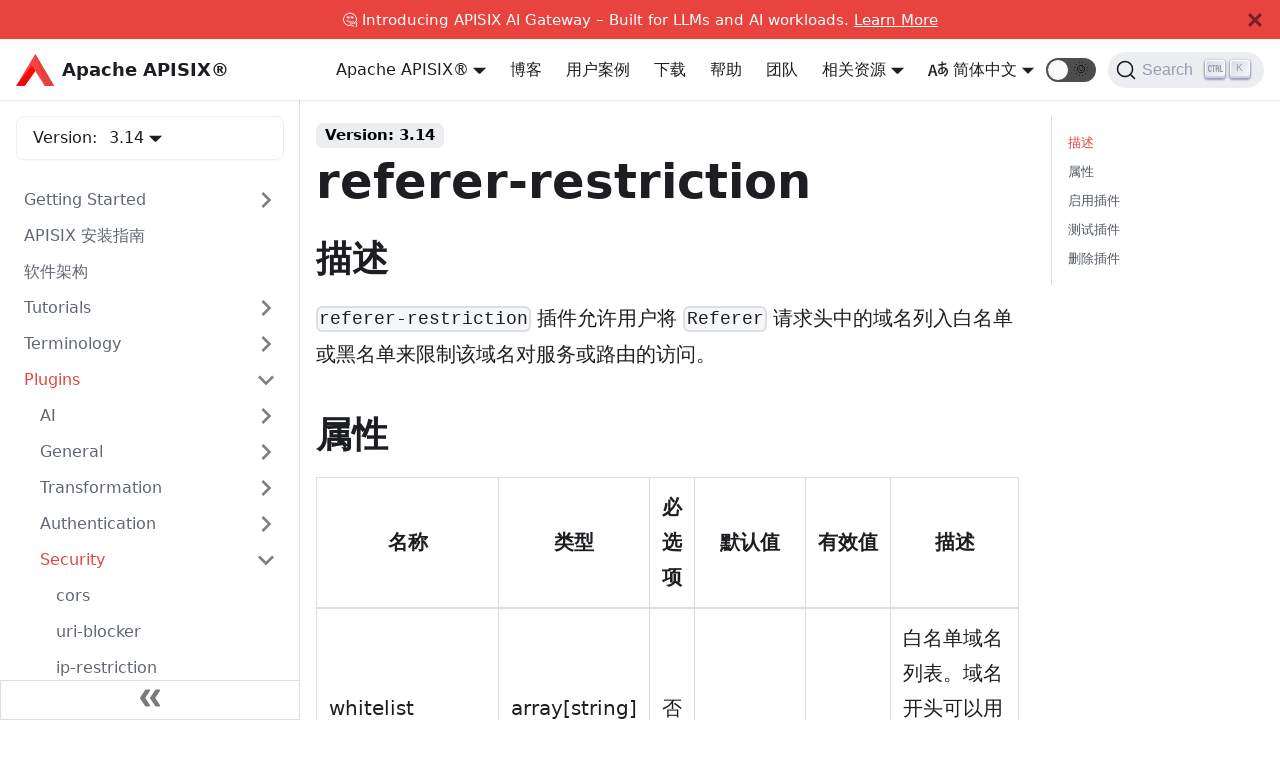

--- FILE ---
content_type: text/html; charset=UTF-8
request_url: https://apisix-website-static.apiseven.com/zh/docs/apisix/plugins/referer-restriction/
body_size: 9656
content:
<!doctype html>
<html class="docs-version-3.14" lang="zh" dir="ltr">
<head>
<meta charset="UTF-8">
<meta name="viewport" content="width=device-width,initial-scale=1">
<meta name="ahrefs-site-verification" content="c2f7370ecf46173f4fb25f114e74c97e0a2976d4f02f61c9b00a9d7d34e34698">
<meta name="generator" content="Docusaurus v2.0.0-beta.6">
<link rel="search" type="application/opensearchdescription+xml" title="Apache APISIX® -- Cloud-Native API Gateway and AI Gateway" href="/zh/opensearch.xml">
<script type="application/ld+json">{"@context":"https://schema.org","@type":"WebSite","name":"Apache APISIX","url":"https://apisix.apache.org"}</script>
<script src="https://widget.kapa.ai/kapa-widget.bundle.js" data-website-id="24b59d9a-682e-4c3d-9e83-bf2ee85cdc19" data-project-name="APISIX" data-project-color="#E8442E" data-project-logo="https://static.apiseven.com/202202/apache-apisix.png" data-modal-disclaimer="This is a custom LLM for APISIX with access to all developer documentation, GitHub issues and discussions." data-modal-example-questions="How to set up canary release in APISIX?,How to develop a custom APISIX plugin?,How to use custom NGINX configuration in APISIX?,How to configure mTLS between clients and APISIX?,How to only allow a specific APISIX consumer to access special services or routes?" async></script><title data-react-helmet="true">referer-restriction | Apache APISIX® -- Cloud-Native API Gateway and AI Gateway</title><meta data-react-helmet="true" property="og:image" content="https://static.apiseven.com/202202/apache-apisix.png"><meta data-react-helmet="true" name="twitter:image" content="https://static.apiseven.com/202202/apache-apisix.png"><meta data-react-helmet="true" property="og:url" content="https://apisix.apache.org/zh/docs/apisix/plugins/referer-restriction/"><meta data-react-helmet="true" name="docsearch:language" content="zh"><meta data-react-helmet="true" name="docsearch:version" content="3.14"><meta data-react-helmet="true" name="docsearch:docusaurus_tag" content="docs-docs-apisix-3.14"><meta data-react-helmet="true" name="robots" content="index,follow"><meta data-react-helmet="true" name="twitter:card" content="summary"><meta data-react-helmet="true" property="og:title" content="referer-restriction | Apache APISIX® -- Cloud-Native API Gateway and AI Gateway"><meta data-react-helmet="true" name="description" content="本文介绍了 Apache APISIX referer-restriction 插件的使用方法，通过该插件可以将 referer 请求头中的域名加入黑名单或者白名单来限制其对服务或路由的访问。"><meta data-react-helmet="true" property="og:description" content="本文介绍了 Apache APISIX referer-restriction 插件的使用方法，通过该插件可以将 referer 请求头中的域名加入黑名单或者白名单来限制其对服务或路由的访问。"><meta data-react-helmet="true" name="keywords" content="APISIX,API 网关,Referer restriction"><link data-react-helmet="true" rel="shortcut icon" href="https://static.apiseven.com/202202/favicon.png"><link data-react-helmet="true" rel="canonical" href="https://apisix.apache.org/zh/docs/apisix/plugins/referer-restriction/"><link data-react-helmet="true" rel="alternate" href="https://apisix.apache.org/docs/apisix/plugins/referer-restriction/" hreflang="en"><link data-react-helmet="true" rel="alternate" href="https://apisix.apache.org/zh/docs/apisix/plugins/referer-restriction/" hreflang="zh"><link data-react-helmet="true" rel="alternate" href="https://apisix.apache.org/docs/apisix/plugins/referer-restriction/" hreflang="x-default"><link data-react-helmet="true" rel="preconnect" href="https://38VC84A2WJ-dsn.algolia.net" crossorigin="anonymous"><link rel="preload" href="https://static.apiseven.com/202202/MaisonNeue-Medium.otf" as="font" type="font/otf" crossorigin>
<link rel="preload" href="https://static.apiseven.com/202202/MaisonNeue-Bold.otf" as="font" type="font/otf" crossorigin>
<link rel="preload" href="https://static.apiseven.com/202202/MaisonNeue-Light.otf" as="font" type="font/otf" crossorigin>
<link rel="preload" href="https://static.apiseven.com/202202/MaisonNeue-Demi.otf" as="font" type="font/otf" crossorigin>
<link rel="preload" href="https://static.apiseven.com/202202/MaisonNeue-ExtraBold.otf" as="font" type="font/otf" crossorigin>
<link rel="preload" href="https://apisix-website-static.apiseven.com/zh/assets/js/runtime~main.e10b1a4c.js" as="script">
<link rel="preload" href="https://apisix-website-static.apiseven.com/zh/assets/js/main.dafde07d.js" as="script">
<link rel="stylesheet" href="https://apisix-website-static.apiseven.com/zh/assets/css/styles.8de0825e.css">

<script>var _paq=window._paq=window._paq||[];_paq.push(["disableCookies"]),_paq.push(["trackPageView"]),_paq.push(["enableLinkTracking"]),function(){var a="https://analytics.apache.org/";_paq.push(["setTrackerUrl",a+"matomo.php"]),_paq.push(["setSiteId","17"]);var e=document,p=e.createElement("script"),t=e.getElementsByTagName("script")[0];p.async=!0,p.src=a+"matomo.js",t.parentNode.insertBefore(p,t)}()</script>

</head>
<body>
<script>!function(){function t(t){document.documentElement.setAttribute("data-theme",t)}var e=function(){var t=null;try{t=localStorage.getItem("theme")}catch(t){}return t}();t(null!==e?e:"light")}(),document.documentElement.setAttribute("data-announcement-bar-initially-dismissed",function(){try{return"true"===localStorage.getItem("docusaurus.announcement.dismiss")}catch(t){}return!1}())</script><div id="__docusaurus">
<div><a href="#" class="skipToContent_OuoZ">Skip to main content</a></div><div class="announcementBar_axC9" style="background-color:#e8433e;color:white" role="banner"><div class="announcementBarPlaceholder_xYHE"></div><div class="announcementBarContent_6uhP">🤔 Introducing APISIX AI Gateway – Built for LLMs and AI workloads. <a target="_blank" rel="noopener noreferrer" href="/ai-gateway/"> Learn More</a></div><button type="button" class="clean-btn close announcementBarClose_A3A1" aria-label="Close"><svg viewBox="0 0 24 24" width="14" height="14" fill="currentColor"><path d="M24 20.188l-8.315-8.209 8.2-8.282-3.697-3.697-8.212 8.318-8.31-8.203-3.666 3.666 8.321 8.24-8.206 8.313 3.666 3.666 8.237-8.318 8.285 8.203z"></path></svg></button></div><nav class="navbar navbar--fixed-top navbarHideable_RReh"><div class="navbar__inner"><div class="navbar__items"><button aria-label="Navigation bar toggle" class="navbar__toggle clean-btn" type="button" tabindex="0"><svg width="30" height="30" viewBox="0 0 30 30" aria-hidden="true"><path stroke="currentColor" stroke-linecap="round" stroke-miterlimit="10" stroke-width="2" d="M4 7h22M4 15h22M4 23h22"></path></svg></button><a target="_parent" class="navbar__brand" href="/zh/"><img src="/zh/img/logo2.svg" alt="Apache APISIX®" class="themedImage_TMUO themedImage--light_4Vu1 navbar__logo"><img src="/zh/img/logo2.svg" alt="Apache APISIX®" class="themedImage_TMUO themedImage--dark_uzRr navbar__logo"><b class="navbar__title">Apache APISIX®</b></a></div><div class="navbar__items navbar__items--right"><div class="navbar__item dropdown dropdown--hoverable dropdown--right"><a aria-current="page" class="navbar__link" target="_parent" href="/zh/docs/">文档</a><ul class="dropdown__menu"><li><a class="dropdown__link" target="_parent" href="/zh/docs/apisix/getting-started/">Apache APISIX®️</a></li><li><a class="dropdown__link" target="_parent" href="/zh/docs/apisix/next/dashboard/">Apache APISIX®️ Dashboard</a></li><li><a class="dropdown__link" target="_parent" href="/zh/docs/ingress-controller/overview/">Apache APISIX®️ Ingress Controller</a></li><li><a class="dropdown__link" target="_parent" href="/zh/docs/helm-chart/apisix/">Apache APISIX®️ Helm Charts</a></li><li><a class="dropdown__link" target="_parent" href="/zh/docs/docker/build/">Apache APISIX®️ Docker</a></li><li><a class="dropdown__link" target="_parent" href="/zh/docs/java-plugin-runner/development/">Apache APISIX®️ Java Plugin Runner</a></li><li><a class="dropdown__link" target="_parent" href="/zh/docs/go-plugin-runner/getting-started/">Apache APISIX®️ Go Plugin Runner</a></li><li><a class="dropdown__link" target="_parent" href="/zh/docs/python-plugin-runner/getting-started/">Apache APISIX®️ Python Plugin Runner</a></li><li><a class="dropdown__link" target="_parent" href="/zh/docs/general/join/">General</a></li></ul></div><a class="navbar__item navbar__link" target="_parent" href="/zh/blog/">博客</a><a class="navbar__item navbar__link" target="_parent" href="/zh/blog/tags/case-studies/">用户案例</a><a class="navbar__item navbar__link" target="_parent" href="/zh/downloads/">下载</a><a class="navbar__item navbar__link" target="_parent" href="/zh/help/">帮助</a><a class="navbar__item navbar__link" target="_parent" href="/zh/team/">团队</a><div class="navbar__item dropdown dropdown--hoverable dropdown--right"><a class="navbar__link">相关资源</a><ul class="dropdown__menu"><li><a class="dropdown__link" target="_parent" href="/zh/showcase/">使用案例</a></li><li><a class="dropdown__link" target="_parent" href="/zh/docs/general/code-samples/">Code Samples</a></li><li><a class="dropdown__link" target="_parent" href="/zh/plugins/">插件市场</a></li><li><a class="dropdown__link" target="_parent" href="/zh/docs/general/join/">加入社区</a></li><li><a class="dropdown__link" target="_parent" href="/zh/docs/general/events/">社区活动</a></li><li><a href="https://github.com/apache/apisix/milestones" target="_parent" rel="noopener noreferrer" class="dropdown__link">Roadmap</a></li></ul></div><div class="navbar__item dropdown dropdown--hoverable dropdown--right"><a href="#" class="navbar__link"><span><svg viewBox="0 0 20 20" width="20" height="20" aria-hidden="true" class="iconLanguage_zID8"><path fill="currentColor" d="M19.753 10.909c-.624-1.707-2.366-2.726-4.661-2.726-.09 0-.176.002-.262.006l-.016-2.063 3.525-.607c.115-.019.133-.119.109-.231-.023-.111-.167-.883-.188-.976-.027-.131-.102-.127-.207-.109-.104.018-3.25.461-3.25.461l-.013-2.078c-.001-.125-.069-.158-.194-.156l-1.025.016c-.105.002-.164.049-.162.148l.033 2.307s-3.061.527-3.144.543c-.084.014-.17.053-.151.143.019.09.19 1.094.208 1.172.018.08.072.129.188.107l2.924-.504.035 2.018c-1.077.281-1.801.824-2.256 1.303-.768.807-1.207 1.887-1.207 2.963 0 1.586.971 2.529 2.328 2.695 3.162.387 5.119-3.06 5.769-4.715 1.097 1.506.256 4.354-2.094 5.98-.043.029-.098.129-.033.207l.619.756c.08.096.206.059.256.023 2.51-1.73 3.661-4.515 2.869-6.683zm-7.386 3.188c-.966-.121-.944-.914-.944-1.453 0-.773.327-1.58.876-2.156a3.21 3.21 0 011.229-.799l.082 4.277a2.773 2.773 0 01-1.243.131zm2.427-.553l.046-4.109c.084-.004.166-.01.252-.01.773 0 1.494.145 1.885.361.391.217-1.023 2.713-2.183 3.758zm-8.95-7.668a.196.196 0 00-.196-.145h-1.95a.194.194 0 00-.194.144L.008 16.916c-.017.051-.011.076.062.076h1.733c.075 0 .099-.023.114-.072l1.008-3.318h3.496l1.008 3.318c.016.049.039.072.113.072h1.734c.072 0 .078-.025.062-.076-.014-.05-3.083-9.741-3.494-11.04zm-2.618 6.318l1.447-5.25 1.447 5.25H3.226z"></path></svg><span>简体中文</span></span></a><ul class="dropdown__menu"><li><a href="/docs/apisix/plugins/referer-restriction/" target="_self" rel="noopener noreferrer" class="dropdown__link" style="text-transform:capitalize">English</a></li><li><a href="/zh/docs/apisix/plugins/referer-restriction/" target="_self" rel="noopener noreferrer" class="dropdown__link dropdown__link--active" style="text-transform:capitalize">简体中文</a></li></ul></div><div class="react-toggle toggle_2i4l react-toggle--disabled"><div class="react-toggle-track" role="button" tabindex="-1"><div class="react-toggle-track-check"><span class="toggle_iYfV">🌜</span></div><div class="react-toggle-track-x"><span class="toggle_iYfV">🌞</span></div><div class="react-toggle-thumb"></div></div><input type="checkbox" class="react-toggle-screenreader-only" aria-label="Switch between dark and light mode"></div><div class="searchBox_fBfG"><button type="button" class="DocSearch DocSearch-Button" aria-label="Search"><span class="DocSearch-Button-Container"><svg width="20" height="20" class="DocSearch-Search-Icon" viewBox="0 0 20 20"><path d="M14.386 14.386l4.0877 4.0877-4.0877-4.0877c-2.9418 2.9419-7.7115 2.9419-10.6533 0-2.9419-2.9418-2.9419-7.7115 0-10.6533 2.9418-2.9419 7.7115-2.9419 10.6533 0 2.9419 2.9418 2.9419 7.7115 0 10.6533z" stroke="currentColor" fill="none" fill-rule="evenodd" stroke-linecap="round" stroke-linejoin="round"></path></svg><span class="DocSearch-Button-Placeholder">Search</span></span><span class="DocSearch-Button-Keys"></span></button></div></div></div><div role="presentation" class="navbar-sidebar__backdrop"></div></nav><div class="main-wrapper docs-wrapper docs-doc-page"><div class="docPage_GMj9"><button class="clean-btn backToTopButton_i9tI" type="button"><svg viewBox="0 0 24 24" width="28"><path d="M7.41 15.41L12 10.83l4.59 4.58L18 14l-6-6-6 6z" fill="currentColor"></path></svg></button><aside class="docSidebarContainer_k0Pq"><div class="sidebar_LIo8 sidebarWithHideableNavbar_CMI-"><a target="_parent" tabindex="-1" class="sidebarLogo_P87M" href="/zh/"><img src="/zh/img/logo2.svg" alt="Apache APISIX®" class="themedImage_TMUO themedImage--light_4Vu1"><img src="/zh/img/logo2.svg" alt="Apache APISIX®" class="themedImage_TMUO themedImage--dark_uzRr"><b>Apache APISIX®</b></a><div class="sidebarVersionSwitch_0QIZ">Version:<div class="navbar__item dropdown dropdown--hoverable"><a class="navbar__link" href="/zh/docs/apisix/getting-started/README/">3.14</a><ul class="dropdown__menu"><li><a class="dropdown__link" href="/zh/docs/apisix/next/plugins/referer-restriction/"><div>Next</div></a></li><li><a aria-current="page" class="dropdown__link dropdown__link--active" href="/zh/docs/apisix/plugins/referer-restriction/"><div>3.14<div class="badge_6FVu Latest_oyqS">Latest</div></div></a></li><li><a class="dropdown__link" href="/zh/docs/apisix/3.13/plugins/referer-restriction/"><div>3.13</div></a></li><li><a class="dropdown__link" href="/zh/docs/apisix/3.12/plugins/referer-restriction/"><div>3.12</div></a></li><li><a class="dropdown__link" href="/zh/docs/apisix/3.11/plugins/referer-restriction/"><div>3.11</div></a></li><li><a class="dropdown__link" href="/zh/docs/apisix/3.10/plugins/referer-restriction/"><div>3.10</div></a></li><li><a href="https://apache-apisix.netlify.app/docs/apisix/3.9/getting-started/readme/" target="_blank" rel="noopener noreferrer" class="dropdown__link"><span>3.9<svg width="12" height="12" aria-hidden="true" viewBox="0 0 24 24" class="iconExternalLink_wgqa"><path fill="currentColor" d="M21 13v10h-21v-19h12v2h-10v15h17v-8h2zm3-12h-10.988l4.035 4-6.977 7.07 2.828 2.828 6.977-7.07 4.125 4.172v-11z"></path></svg></span></a></li><li><a href="https://apache-apisix.netlify.app/docs/apisix/3.8/getting-started/readme/" target="_blank" rel="noopener noreferrer" class="dropdown__link"><span>3.8<svg width="12" height="12" aria-hidden="true" viewBox="0 0 24 24" class="iconExternalLink_wgqa"><path fill="currentColor" d="M21 13v10h-21v-19h12v2h-10v15h17v-8h2zm3-12h-10.988l4.035 4-6.977 7.07 2.828 2.828 6.977-7.07 4.125 4.172v-11z"></path></svg></span></a></li><li><a href="https://apache-apisix.netlify.app/docs/apisix/3.7/getting-started/readme/" target="_blank" rel="noopener noreferrer" class="dropdown__link"><span>3.7<svg width="12" height="12" aria-hidden="true" viewBox="0 0 24 24" class="iconExternalLink_wgqa"><path fill="currentColor" d="M21 13v10h-21v-19h12v2h-10v15h17v-8h2zm3-12h-10.988l4.035 4-6.977 7.07 2.828 2.828 6.977-7.07 4.125 4.172v-11z"></path></svg></span></a></li><li><a href="https://apache-apisix.netlify.app/docs/apisix/3.6/getting-started/readme/" target="_blank" rel="noopener noreferrer" class="dropdown__link"><span>3.6<svg width="12" height="12" aria-hidden="true" viewBox="0 0 24 24" class="iconExternalLink_wgqa"><path fill="currentColor" d="M21 13v10h-21v-19h12v2h-10v15h17v-8h2zm3-12h-10.988l4.035 4-6.977 7.07 2.828 2.828 6.977-7.07 4.125 4.172v-11z"></path></svg></span></a></li><li><a href="https://apache-apisix.netlify.app/docs/apisix/3.5/getting-started/readme/" target="_blank" rel="noopener noreferrer" class="dropdown__link"><span>3.5<svg width="12" height="12" aria-hidden="true" viewBox="0 0 24 24" class="iconExternalLink_wgqa"><path fill="currentColor" d="M21 13v10h-21v-19h12v2h-10v15h17v-8h2zm3-12h-10.988l4.035 4-6.977 7.07 2.828 2.828 6.977-7.07 4.125 4.172v-11z"></path></svg></span></a></li><li><a href="https://apache-apisix.netlify.app/docs/apisix/3.4/getting-started/readme/" target="_blank" rel="noopener noreferrer" class="dropdown__link"><span>3.4<svg width="12" height="12" aria-hidden="true" viewBox="0 0 24 24" class="iconExternalLink_wgqa"><path fill="currentColor" d="M21 13v10h-21v-19h12v2h-10v15h17v-8h2zm3-12h-10.988l4.035 4-6.977 7.07 2.828 2.828 6.977-7.07 4.125 4.172v-11z"></path></svg></span></a></li><li><a href="https://apache-apisix.netlify.app/docs/apisix/3.3/getting-started/readme/" target="_blank" rel="noopener noreferrer" class="dropdown__link"><span>3.3<svg width="12" height="12" aria-hidden="true" viewBox="0 0 24 24" class="iconExternalLink_wgqa"><path fill="currentColor" d="M21 13v10h-21v-19h12v2h-10v15h17v-8h2zm3-12h-10.988l4.035 4-6.977 7.07 2.828 2.828 6.977-7.07 4.125 4.172v-11z"></path></svg></span></a></li><li><a href="https://apache-apisix.netlify.app/docs/apisix/3.2/getting-started/" target="_blank" rel="noopener noreferrer" class="dropdown__link"><span>3.2<svg width="12" height="12" aria-hidden="true" viewBox="0 0 24 24" class="iconExternalLink_wgqa"><path fill="currentColor" d="M21 13v10h-21v-19h12v2h-10v15h17v-8h2zm3-12h-10.988l4.035 4-6.977 7.07 2.828 2.828 6.977-7.07 4.125 4.172v-11z"></path></svg></span></a></li><li><a href="https://apache-apisix.netlify.app/docs/apisix/3.1/getting-started/" target="_blank" rel="noopener noreferrer" class="dropdown__link"><span>3.1<svg width="12" height="12" aria-hidden="true" viewBox="0 0 24 24" class="iconExternalLink_wgqa"><path fill="currentColor" d="M21 13v10h-21v-19h12v2h-10v15h17v-8h2zm3-12h-10.988l4.035 4-6.977 7.07 2.828 2.828 6.977-7.07 4.125 4.172v-11z"></path></svg></span></a></li><li><a href="https://apache-apisix.netlify.app/docs/apisix/3.0/getting-started/" target="_blank" rel="noopener noreferrer" class="dropdown__link"><span>3.0<svg width="12" height="12" aria-hidden="true" viewBox="0 0 24 24" class="iconExternalLink_wgqa"><path fill="currentColor" d="M21 13v10h-21v-19h12v2h-10v15h17v-8h2zm3-12h-10.988l4.035 4-6.977 7.07 2.828 2.828 6.977-7.07 4.125 4.172v-11z"></path></svg></span></a></li><li><a href="https://apache-apisix.netlify.app/docs/apisix/2.15/getting-started/" target="_blank" rel="noopener noreferrer" class="dropdown__link"><span>2.15<svg width="12" height="12" aria-hidden="true" viewBox="0 0 24 24" class="iconExternalLink_wgqa"><path fill="currentColor" d="M21 13v10h-21v-19h12v2h-10v15h17v-8h2zm3-12h-10.988l4.035 4-6.977 7.07 2.828 2.828 6.977-7.07 4.125 4.172v-11z"></path></svg></span></a></li><li><a href="https://apache-apisix.netlify.app/docs/apisix/2.14/getting-started/" target="_blank" rel="noopener noreferrer" class="dropdown__link"><span>2.14<svg width="12" height="12" aria-hidden="true" viewBox="0 0 24 24" class="iconExternalLink_wgqa"><path fill="currentColor" d="M21 13v10h-21v-19h12v2h-10v15h17v-8h2zm3-12h-10.988l4.035 4-6.977 7.07 2.828 2.828 6.977-7.07 4.125 4.172v-11z"></path></svg></span></a></li><li><a href="https://apache-apisix.netlify.app/docs/apisix/2.13/getting-started/" target="_blank" rel="noopener noreferrer" class="dropdown__link"><span>2.13<svg width="12" height="12" aria-hidden="true" viewBox="0 0 24 24" class="iconExternalLink_wgqa"><path fill="currentColor" d="M21 13v10h-21v-19h12v2h-10v15h17v-8h2zm3-12h-10.988l4.035 4-6.977 7.07 2.828 2.828 6.977-7.07 4.125 4.172v-11z"></path></svg></span></a></li><li><a href="https://apache-apisix.netlify.app/docs/apisix/2.12/getting-started/" target="_blank" rel="noopener noreferrer" class="dropdown__link"><span>2.12<svg width="12" height="12" aria-hidden="true" viewBox="0 0 24 24" class="iconExternalLink_wgqa"><path fill="currentColor" d="M21 13v10h-21v-19h12v2h-10v15h17v-8h2zm3-12h-10.988l4.035 4-6.977 7.07 2.828 2.828 6.977-7.07 4.125 4.172v-11z"></path></svg></span></a></li><li><a href="https://apache-apisix.netlify.app/docs/apisix/2.11/getting-started/" target="_blank" rel="noopener noreferrer" class="dropdown__link"><span>2.11<svg width="12" height="12" aria-hidden="true" viewBox="0 0 24 24" class="iconExternalLink_wgqa"><path fill="currentColor" d="M21 13v10h-21v-19h12v2h-10v15h17v-8h2zm3-12h-10.988l4.035 4-6.977 7.07 2.828 2.828 6.977-7.07 4.125 4.172v-11z"></path></svg></span></a></li><li><a href="https://apache-apisix.netlify.app/docs/apisix/2.10/getting-started/" target="_blank" rel="noopener noreferrer" class="dropdown__link"><span>2.10<svg width="12" height="12" aria-hidden="true" viewBox="0 0 24 24" class="iconExternalLink_wgqa"><path fill="currentColor" d="M21 13v10h-21v-19h12v2h-10v15h17v-8h2zm3-12h-10.988l4.035 4-6.977 7.07 2.828 2.828 6.977-7.07 4.125 4.172v-11z"></path></svg></span></a></li><li><a href="https://apache-apisix.netlify.app/docs/apisix/2.9/getting-started/" target="_blank" rel="noopener noreferrer" class="dropdown__link"><span>2.9<svg width="12" height="12" aria-hidden="true" viewBox="0 0 24 24" class="iconExternalLink_wgqa"><path fill="currentColor" d="M21 13v10h-21v-19h12v2h-10v15h17v-8h2zm3-12h-10.988l4.035 4-6.977 7.07 2.828 2.828 6.977-7.07 4.125 4.172v-11z"></path></svg></span></a></li><li><a href="https://apache-apisix.netlify.app/docs/apisix/2.8/getting-started/" target="_blank" rel="noopener noreferrer" class="dropdown__link"><span>2.8<svg width="12" height="12" aria-hidden="true" viewBox="0 0 24 24" class="iconExternalLink_wgqa"><path fill="currentColor" d="M21 13v10h-21v-19h12v2h-10v15h17v-8h2zm3-12h-10.988l4.035 4-6.977 7.07 2.828 2.828 6.977-7.07 4.125 4.172v-11z"></path></svg></span></a></li><li><a href="https://apache-apisix.netlify.app/docs/apisix/2.7/getting-started/" target="_blank" rel="noopener noreferrer" class="dropdown__link"><span>2.7<svg width="12" height="12" aria-hidden="true" viewBox="0 0 24 24" class="iconExternalLink_wgqa"><path fill="currentColor" d="M21 13v10h-21v-19h12v2h-10v15h17v-8h2zm3-12h-10.988l4.035 4-6.977 7.07 2.828 2.828 6.977-7.07 4.125 4.172v-11z"></path></svg></span></a></li><li><a href="https://apache-apisix.netlify.app/docs/apisix/2.6/getting-started/" target="_blank" rel="noopener noreferrer" class="dropdown__link"><span>2.6<svg width="12" height="12" aria-hidden="true" viewBox="0 0 24 24" class="iconExternalLink_wgqa"><path fill="currentColor" d="M21 13v10h-21v-19h12v2h-10v15h17v-8h2zm3-12h-10.988l4.035 4-6.977 7.07 2.828 2.828 6.977-7.07 4.125 4.172v-11z"></path></svg></span></a></li><li><a href="https://apache-apisix.netlify.app/docs/apisix/2.5/getting-started/" target="_blank" rel="noopener noreferrer" class="dropdown__link"><span>2.5<svg width="12" height="12" aria-hidden="true" viewBox="0 0 24 24" class="iconExternalLink_wgqa"><path fill="currentColor" d="M21 13v10h-21v-19h12v2h-10v15h17v-8h2zm3-12h-10.988l4.035 4-6.977 7.07 2.828 2.828 6.977-7.07 4.125 4.172v-11z"></path></svg></span></a></li><li><a href="https://apache-apisix.netlify.app/docs/apisix/2.4/getting-started/" target="_blank" rel="noopener noreferrer" class="dropdown__link"><span>2.4<svg width="12" height="12" aria-hidden="true" viewBox="0 0 24 24" class="iconExternalLink_wgqa"><path fill="currentColor" d="M21 13v10h-21v-19h12v2h-10v15h17v-8h2zm3-12h-10.988l4.035 4-6.977 7.07 2.828 2.828 6.977-7.07 4.125 4.172v-11z"></path></svg></span></a></li></ul></div></div><nav class="menu thin-scrollbar menu_oAhv menuWithAnnouncementBar_IVfW"><ul class="theme-doc-sidebar-menu menu__list"><li class="theme-doc-sidebar-item-category menu__list-item menu__list-item--collapsed"><a class="menu__link menu__link--sublist" href="#">Getting Started</a></li><li class="theme-doc-sidebar-item-link menu__list-item"><a class="menu__link" href="/zh/docs/apisix/installation-guide/">APISIX 安装指南</a></li><li class="theme-doc-sidebar-item-link menu__list-item"><a class="menu__link" href="/zh/docs/apisix/architecture-design/apisix/">软件架构</a></li><li class="theme-doc-sidebar-item-category menu__list-item menu__list-item--collapsed"><a class="menu__link menu__link--sublist" href="#">Tutorials</a></li><li class="theme-doc-sidebar-item-category menu__list-item menu__list-item--collapsed"><a class="menu__link menu__link--sublist" href="#">Terminology</a></li><li class="theme-doc-sidebar-item-category menu__list-item"><a class="menu__link menu__link--sublist menu__link--active" href="#">Plugins</a><ul style="display:block;overflow:visible;height:auto" class="menu__list"><li class="theme-doc-sidebar-item-category menu__list-item menu__list-item--collapsed"><a class="menu__link menu__link--sublist" href="#" tabindex="0">AI</a></li><li class="theme-doc-sidebar-item-category menu__list-item menu__list-item--collapsed"><a class="menu__link menu__link--sublist" href="#" tabindex="0">General</a></li><li class="theme-doc-sidebar-item-category menu__list-item menu__list-item--collapsed"><a class="menu__link menu__link--sublist" href="#" tabindex="0">Transformation</a></li><li class="theme-doc-sidebar-item-category menu__list-item menu__list-item--collapsed"><a class="menu__link menu__link--sublist" href="#" tabindex="0">Authentication</a></li><li class="theme-doc-sidebar-item-category menu__list-item"><a class="menu__link menu__link--sublist menu__link--active" href="#" tabindex="0">Security</a><ul style="display:block;overflow:visible;height:auto" class="menu__list"><li class="theme-doc-sidebar-item-link menu__list-item"><a class="menu__link" tabindex="0" href="/zh/docs/apisix/plugins/cors/">cors</a></li><li class="theme-doc-sidebar-item-link menu__list-item"><a class="menu__link" tabindex="0" href="/zh/docs/apisix/plugins/uri-blocker/">uri-blocker</a></li><li class="theme-doc-sidebar-item-link menu__list-item"><a class="menu__link" tabindex="0" href="/zh/docs/apisix/plugins/ip-restriction/">ip-restriction</a></li><li class="theme-doc-sidebar-item-link menu__list-item"><a class="menu__link" tabindex="0" href="/zh/docs/apisix/plugins/ua-restriction/">ua-restriction</a></li><li class="theme-doc-sidebar-item-link menu__list-item"><a class="menu__link menu__link--active" aria-current="page" tabindex="0" href="/zh/docs/apisix/plugins/referer-restriction/">referer-restriction</a></li><li class="theme-doc-sidebar-item-link menu__list-item"><a class="menu__link" tabindex="0" href="/zh/docs/apisix/plugins/consumer-restriction/">consumer-restriction</a></li><li class="theme-doc-sidebar-item-link menu__list-item"><a class="menu__link" tabindex="0" href="/zh/docs/apisix/plugins/csrf/">csrf</a></li><li class="theme-doc-sidebar-item-link menu__list-item"><a class="menu__link" tabindex="0" href="/zh/docs/apisix/plugins/public-api/">public-api</a></li><li class="theme-doc-sidebar-item-link menu__list-item"><a class="menu__link" tabindex="0" href="/zh/docs/apisix/plugins/gm/">GM</a></li><li class="theme-doc-sidebar-item-link menu__list-item"><a class="menu__link" tabindex="0" href="/zh/docs/apisix/plugins/chaitin-waf/">chaitin-waf</a></li></ul></li><li class="theme-doc-sidebar-item-category menu__list-item menu__list-item--collapsed"><a class="menu__link menu__link--sublist" href="#" tabindex="0">Traffic</a></li><li class="theme-doc-sidebar-item-category menu__list-item menu__list-item--collapsed"><a class="menu__link menu__link--sublist" href="#" tabindex="0">Observability</a></li><li class="theme-doc-sidebar-item-category menu__list-item menu__list-item--collapsed"><a class="menu__link menu__link--sublist" href="#" tabindex="0">Serverless</a></li><li class="theme-doc-sidebar-item-category menu__list-item menu__list-item--collapsed"><a class="menu__link menu__link--sublist" href="#" tabindex="0">Other protocols</a></li></ul></li><li class="theme-doc-sidebar-item-category menu__list-item menu__list-item--collapsed"><a class="menu__link menu__link--sublist" href="#">API</a></li><li class="theme-doc-sidebar-item-link menu__list-item"><a class="menu__link" href="/zh/docs/apisix/dashboard/">Apache APISIX Dashboard</a></li><li class="theme-doc-sidebar-item-category menu__list-item menu__list-item--collapsed"><a class="menu__link menu__link--sublist" href="#">Development</a></li><li class="theme-doc-sidebar-item-link menu__list-item"><a class="menu__link" href="/zh/docs/apisix/deployment-modes/">Deployment modes</a></li><li class="theme-doc-sidebar-item-link menu__list-item"><a class="menu__link" href="/zh/docs/apisix/FAQ/">常见问题</a></li><li class="theme-doc-sidebar-item-category menu__list-item menu__list-item--collapsed"><a class="menu__link menu__link--sublist" href="#">Others</a></li><li class="theme-doc-sidebar-item-link menu__list-item"><a href="https://github.com/apache/apisix/blob/master/CHANGELOG.md" target="_blank" rel="noopener noreferrer" class="menu__link"><span>CHANGELOG<svg width="13.5" height="13.5" aria-hidden="true" viewBox="0 0 24 24" class="iconExternalLink_wgqa"><path fill="currentColor" d="M21 13v10h-21v-19h12v2h-10v15h17v-8h2zm3-12h-10.988l4.035 4-6.977 7.07 2.828 2.828 6.977-7.07 4.125 4.172v-11z"></path></svg></span></a></li><li class="theme-doc-sidebar-item-link menu__list-item"><a class="menu__link" href="/zh/docs/apisix/upgrade-guide-from-2.15.x-to-3.0.0/">升级指南</a></li></ul></nav><button type="button" title="Collapse sidebar" aria-label="Collapse sidebar" class="button button--secondary button--outline collapseSidebarButton_EBxv"><svg width="20" height="20" aria-hidden="true" class="collapseSidebarButtonIcon_AF9Q"><g fill="#7a7a7a"><path d="M9.992 10.023c0 .2-.062.399-.172.547l-4.996 7.492a.982.982 0 01-.828.454H1c-.55 0-1-.453-1-1 0-.2.059-.403.168-.551l4.629-6.942L.168 3.078A.939.939 0 010 2.528c0-.548.45-.997 1-.997h2.996c.352 0 .649.18.828.45L9.82 9.472c.11.148.172.347.172.55zm0 0"></path><path d="M19.98 10.023c0 .2-.058.399-.168.547l-4.996 7.492a.987.987 0 01-.828.454h-3c-.547 0-.996-.453-.996-1 0-.2.059-.403.168-.551l4.625-6.942-4.625-6.945a.939.939 0 01-.168-.55 1 1 0 01.996-.997h3c.348 0 .649.18.828.45l4.996 7.492c.11.148.168.347.168.55zm0 0"></path></g></svg></button></div></aside><main class="docMainContainer_Q970"><div class="container padding-top--md padding-bottom--lg"><div class="row"><div class="col docItemCol_zHA2"><div class="docItemContainer_oiyr"><article><span class="theme-doc-version-badge badge badge--secondary">Version: 3.14</span><div class="tocCollapsible_aw-L theme-doc-toc-mobile tocMobile_Tx6Y"><button type="button" class="clean-btn tocCollapsibleButton_zr6a">On this page</button></div><div class="theme-doc-markdown markdown"><header><h1>referer-restriction</h1></header><h2><a aria-hidden="true" tabindex="-1" class="anchor anchor__h2 anchorWithHideOnScrollNavbar_3ly5" id="描述"></a>描述<a class="hash-link" href="#描述" title="Direct link to heading">#</a></h2><p><code>referer-restriction</code> 插件允许用户将 <code>Referer</code> 请求头中的域名列入白名单或黑名单来限制该域名对服务或路由的访问。</p><h2><a aria-hidden="true" tabindex="-1" class="anchor anchor__h2 anchorWithHideOnScrollNavbar_3ly5" id="属性"></a>属性<a class="hash-link" href="#属性" title="Direct link to heading">#</a></h2><table><thead><tr><th>名称</th><th>类型</th><th>必选项</th><th>默认值</th><th>有效值</th><th>描述</th></tr></thead><tbody><tr><td>whitelist</td><td>array[string]</td><td>否</td><td></td><td></td><td>白名单域名列表。域名开头可以用 <code>*</code> 作为通配符。</td></tr><tr><td>blacklist</td><td>array[string]</td><td>否</td><td></td><td></td><td>黑名单域名列表。域名开头可以用 <code>*</code> 作为通配符。</td></tr><tr><td>message</td><td>string</td><td>否</td><td>&quot;Your referer host is not allowed&quot;</td><td>[1, 1024]</td><td>在未允许访问的情况下返回的信息。</td></tr><tr><td>bypass_missing</td><td>boolean</td><td>否</td><td>false</td><td></td><td>当设置为 <code>true</code> 时，如果 <code>Referer</code> 请求头不存在或格式有误，将绕过检查。</td></tr></tbody></table><div class="admonition admonition-info alert alert--info"><div class="admonition-heading"><h5><span class="admonition-icon"><svg xmlns="http://www.w3.org/2000/svg" width="14" height="16" viewBox="0 0 14 16"><path fill-rule="evenodd" d="M7 2.3c3.14 0 5.7 2.56 5.7 5.7s-2.56 5.7-5.7 5.7A5.71 5.71 0 0 1 1.3 8c0-3.14 2.56-5.7 5.7-5.7zM7 1C3.14 1 0 4.14 0 8s3.14 7 7 7 7-3.14 7-7-3.14-7-7-7zm1 3H6v5h2V4zm0 6H6v2h2v-2z"></path></svg></span>IMPORTANT</h5></div><div class="admonition-content"><p><code>whitelist</code> 和 <code>blacklist</code> 属性无法同时在同一个服务或路由上使用，只能使用其中之一。</p></div></div><h2><a aria-hidden="true" tabindex="-1" class="anchor anchor__h2 anchorWithHideOnScrollNavbar_3ly5" id="启用插件"></a>启用插件<a class="hash-link" href="#启用插件" title="Direct link to heading">#</a></h2><p>以下示例展示了如何在特定路由上启用 <code>referer-restriction</code> 插件，并配置 <code>whitelist</code> 和 <code>bypass_missing</code> 属性：</p><div class="admonition admonition-note alert alert--secondary"><div class="admonition-heading"><h5><span class="admonition-icon"><svg xmlns="http://www.w3.org/2000/svg" width="14" height="16" viewBox="0 0 14 16"><path fill-rule="evenodd" d="M6.3 5.69a.942.942 0 0 1-.28-.7c0-.28.09-.52.28-.7.19-.18.42-.28.7-.28.28 0 .52.09.7.28.18.19.28.42.28.7 0 .28-.09.52-.28.7a1 1 0 0 1-.7.3c-.28 0-.52-.11-.7-.3zM8 7.99c-.02-.25-.11-.48-.31-.69-.2-.19-.42-.3-.69-.31H6c-.27.02-.48.13-.69.31-.2.2-.3.44-.31.69h1v3c.02.27.11.5.31.69.2.2.42.31.69.31h1c.27 0 .48-.11.69-.31.2-.19.3-.42.31-.69H8V7.98v.01zM7 2.3c-3.14 0-5.7 2.54-5.7 5.68 0 3.14 2.56 5.7 5.7 5.7s5.7-2.55 5.7-5.7c0-3.15-2.56-5.69-5.7-5.69v.01zM7 .98c3.86 0 7 3.14 7 7s-3.14 7-7 7-7-3.12-7-7 3.14-7 7-7z"></path></svg></span>note</h5></div><div class="admonition-content"><p>您可以这样从 <code>config.yaml</code> 中获取 <code>admin_key</code> 并存入环境变量：</p><div class="codeBlockContainer_EiTO"><div class="codeBlockContent_X2I6 bash"><pre tabindex="0" class="prism-code language-bash codeBlock_UxnK thin-scrollbar" style="color:#393A34;background-color:#f6f8fa"><code class="codeBlockLines_W6UD"><span class="token-line" style="color:#393A34"><span class="token assign-left variable" style="color:#36acaa">admin_key</span><span class="token operator" style="color:#393A34">=</span><span class="token variable" style="color:#36acaa">$(</span><span class="token variable" style="color:#36acaa">yq </span><span class="token variable string" style="color:#e3116c">&#x27;.deployment.admin.admin_key[0].key&#x27;</span><span class="token variable" style="color:#36acaa"> conf/config.yaml </span><span class="token variable operator" style="color:#393A34">|</span><span class="token variable" style="color:#36acaa"> </span><span class="token variable function" style="color:#d73a49">sed</span><span class="token variable" style="color:#36acaa"> </span><span class="token variable string" style="color:#e3116c">&#x27;s/&quot;//g&#x27;</span><span class="token variable" style="color:#36acaa">)</span><br></span></code></pre><button type="button" aria-label="Copy code to clipboard" class="copyButton_V-PD clean-btn">Copy</button></div></div></div></div><div class="codeBlockContainer_EiTO"><div class="codeBlockContent_X2I6 shell"><pre tabindex="0" class="prism-code language-shell codeBlock_UxnK thin-scrollbar" style="color:#393A34;background-color:#f6f8fa"><code class="codeBlockLines_W6UD"><span class="token-line" style="color:#393A34"><span class="token function" style="color:#d73a49">curl</span><span class="token plain"> http://127.0.0.1:9180/apisix/admin/routes/1 -H </span><span class="token string" style="color:#e3116c">&quot;X-API-KEY: </span><span class="token string variable" style="color:#36acaa">$admin_key</span><span class="token string" style="color:#e3116c">&quot;</span><span class="token plain"> -X PUT -d </span><span class="token string" style="color:#e3116c">&#x27;</span><br></span><span class="token-line" style="color:#393A34"><span class="token string" style="color:#e3116c">{</span><br></span><span class="token-line" style="color:#393A34"><span class="token string" style="color:#e3116c">    &quot;uri&quot;: &quot;/index.html&quot;,</span><br></span><span class="token-line" style="color:#393A34"><span class="token string" style="color:#e3116c">    &quot;upstream&quot;: {</span><br></span><span class="token-line" style="color:#393A34"><span class="token string" style="color:#e3116c">        &quot;type&quot;: &quot;roundrobin&quot;,</span><br></span><span class="token-line" style="color:#393A34"><span class="token string" style="color:#e3116c">        &quot;nodes&quot;: {</span><br></span><span class="token-line" style="color:#393A34"><span class="token string" style="color:#e3116c">            &quot;127.0.0.1:1980&quot;: 1</span><br></span><span class="token-line" style="color:#393A34"><span class="token string" style="color:#e3116c">        }</span><br></span><span class="token-line" style="color:#393A34"><span class="token string" style="color:#e3116c">    },</span><br></span><span class="token-line" style="color:#393A34"><span class="token string" style="color:#e3116c">    &quot;plugins&quot;: {</span><br></span><span class="token-line" style="color:#393A34"><span class="token string" style="color:#e3116c">        &quot;referer-restriction&quot;: {</span><br></span><span class="token-line" style="color:#393A34"><span class="token string" style="color:#e3116c">            &quot;bypass_missing&quot;: true,</span><br></span><span class="token-line" style="color:#393A34"><span class="token string" style="color:#e3116c">            &quot;whitelist&quot;: [</span><br></span><span class="token-line" style="color:#393A34"><span class="token string" style="color:#e3116c">                &quot;xx.com&quot;,</span><br></span><span class="token-line" style="color:#393A34"><span class="token string" style="color:#e3116c">                &quot;*.xx.com&quot;</span><br></span><span class="token-line" style="color:#393A34"><span class="token string" style="color:#e3116c">            ]</span><br></span><span class="token-line" style="color:#393A34"><span class="token string" style="color:#e3116c">        }</span><br></span><span class="token-line" style="color:#393A34"><span class="token string" style="color:#e3116c">    }</span><br></span><span class="token-line" style="color:#393A34"><span class="token string" style="color:#e3116c">}&#x27;</span><br></span></code></pre><button type="button" aria-label="Copy code to clipboard" class="copyButton_V-PD clean-btn">Copy</button></div></div><h2><a aria-hidden="true" tabindex="-1" class="anchor anchor__h2 anchorWithHideOnScrollNavbar_3ly5" id="测试插件"></a>测试插件<a class="hash-link" href="#测试插件" title="Direct link to heading">#</a></h2><p>通过上述命令启用插件后，你可以在请求中添加 <code>Referer: http://xx.com/x</code> 测试插件：</p><div class="codeBlockContainer_EiTO"><div class="codeBlockContent_X2I6 shell"><pre tabindex="0" class="prism-code language-shell codeBlock_UxnK thin-scrollbar" style="color:#393A34;background-color:#f6f8fa"><code class="codeBlockLines_W6UD"><span class="token-line" style="color:#393A34"><span class="token function" style="color:#d73a49">curl</span><span class="token plain"> http://127.0.0.1:9080/index.html -H </span><span class="token string" style="color:#e3116c">&#x27;Referer: http://xx.com/x&#x27;</span><br></span></code></pre><button type="button" aria-label="Copy code to clipboard" class="copyButton_V-PD clean-btn">Copy</button></div></div><p>返回的 HTTP 响应头中带有 <code>200</code> 状态码则表示访问成功：</p><div class="codeBlockContainer_EiTO"><div class="codeBlockContent_X2I6 shell"><pre tabindex="0" class="prism-code language-shell codeBlock_UxnK thin-scrollbar" style="color:#393A34;background-color:#f6f8fa"><code class="codeBlockLines_W6UD"><span class="token-line" style="color:#393A34"><span class="token plain">HTTP/1.1 </span><span class="token number" style="color:#36acaa">200</span><span class="token plain"> OK</span><br></span><span class="token-line" style="color:#393A34"><span class="token plain"></span><span class="token punctuation" style="color:#393A34">..</span><span class="token plain">.</span><br></span></code></pre><button type="button" aria-label="Copy code to clipboard" class="copyButton_V-PD clean-btn">Copy</button></div></div><p>接下来，将请求设置为 <code>Referer: http://yy.com/x</code>：</p><div class="codeBlockContainer_EiTO"><div class="codeBlockContent_X2I6 shell"><pre tabindex="0" class="prism-code language-shell codeBlock_UxnK thin-scrollbar" style="color:#393A34;background-color:#f6f8fa"><code class="codeBlockLines_W6UD"><span class="token-line" style="color:#393A34"><span class="token function" style="color:#d73a49">curl</span><span class="token plain"> http://127.0.0.1:9080/index.html -H </span><span class="token string" style="color:#e3116c">&#x27;Referer: http://yy.com/x&#x27;</span><br></span></code></pre><button type="button" aria-label="Copy code to clipboard" class="copyButton_V-PD clean-btn">Copy</button></div></div><p>返回的 HTTP 响应头中带有 <code>403</code> 状态码，并在响应体中带有 <code>message</code> 属性值，代表访问被阻止：</p><div class="codeBlockContainer_EiTO"><div class="codeBlockContent_X2I6 shell"><pre tabindex="0" class="prism-code language-shell codeBlock_UxnK thin-scrollbar" style="color:#393A34;background-color:#f6f8fa"><code class="codeBlockLines_W6UD"><span class="token-line" style="color:#393A34"><span class="token plain">HTTP/1.1 </span><span class="token number" style="color:#36acaa">403</span><span class="token plain"> Forbidden</span><br></span><span class="token-line" style="color:#393A34"><span class="token plain"></span><span class="token punctuation" style="color:#393A34">..</span><span class="token plain">.</span><br></span><span class="token-line" style="color:#393A34"><span class="token plain"></span><span class="token punctuation" style="color:#393A34">{</span><span class="token string" style="color:#e3116c">&quot;message&quot;</span><span class="token builtin class-name">:</span><span class="token string" style="color:#e3116c">&quot;Your referer host is not allowed&quot;</span><span class="token punctuation" style="color:#393A34">}</span><br></span></code></pre><button type="button" aria-label="Copy code to clipboard" class="copyButton_V-PD clean-btn">Copy</button></div></div><p>因为启用插件时会将属性 <code>bypass_missing</code> 设置为 <code>true</code>，所以未指定 <code>Refer</code> 请求头的请求将跳过检查：</p><div class="codeBlockContainer_EiTO"><div class="codeBlockContent_X2I6 shell"><pre tabindex="0" class="prism-code language-shell codeBlock_UxnK thin-scrollbar" style="color:#393A34;background-color:#f6f8fa"><code class="codeBlockLines_W6UD"><span class="token-line" style="color:#393A34"><span class="token function" style="color:#d73a49">curl</span><span class="token plain"> http://127.0.0.1:9080/index.html</span><br></span></code></pre><button type="button" aria-label="Copy code to clipboard" class="copyButton_V-PD clean-btn">Copy</button></div></div><p>返回的 HTTP 响应头中带有 <code>200</code> 状态码，代表访问成功：</p><div class="codeBlockContainer_EiTO"><div class="codeBlockContent_X2I6 shell"><pre tabindex="0" class="prism-code language-shell codeBlock_UxnK thin-scrollbar" style="color:#393A34;background-color:#f6f8fa"><code class="codeBlockLines_W6UD"><span class="token-line" style="color:#393A34"><span class="token plain">HTTP/1.1 </span><span class="token number" style="color:#36acaa">200</span><span class="token plain"> OK</span><br></span><span class="token-line" style="color:#393A34"><span class="token plain"></span><span class="token punctuation" style="color:#393A34">..</span><span class="token plain">.</span><br></span></code></pre><button type="button" aria-label="Copy code to clipboard" class="copyButton_V-PD clean-btn">Copy</button></div></div><h2><a aria-hidden="true" tabindex="-1" class="anchor anchor__h2 anchorWithHideOnScrollNavbar_3ly5" id="删除插件"></a>删除插件<a class="hash-link" href="#删除插件" title="Direct link to heading">#</a></h2><p>当你需要删除该插件时，可以通过以下命令删除相应的 JSON 配置，APISIX 将会自动重新加载相关配置，无需重启服务：</p><div class="codeBlockContainer_EiTO"><div class="codeBlockContent_X2I6 shell"><pre tabindex="0" class="prism-code language-shell codeBlock_UxnK thin-scrollbar" style="color:#393A34;background-color:#f6f8fa"><code class="codeBlockLines_W6UD"><span class="token-line" style="color:#393A34"><span class="token function" style="color:#d73a49">curl</span><span class="token plain"> http://127.0.0.1:9180/apisix/admin/routes/1 -H </span><span class="token string" style="color:#e3116c">&quot;X-API-KEY: </span><span class="token string variable" style="color:#36acaa">$admin_key</span><span class="token string" style="color:#e3116c">&quot;</span><span class="token plain"> -X PUT -d </span><span class="token string" style="color:#e3116c">&#x27;</span><br></span><span class="token-line" style="color:#393A34"><span class="token string" style="color:#e3116c">{</span><br></span><span class="token-line" style="color:#393A34"><span class="token string" style="color:#e3116c">    &quot;uri&quot;: &quot;/index.html&quot;,</span><br></span><span class="token-line" style="color:#393A34"><span class="token string" style="color:#e3116c">    &quot;plugins&quot;: {},</span><br></span><span class="token-line" style="color:#393A34"><span class="token string" style="color:#e3116c">    &quot;upstream&quot;: {</span><br></span><span class="token-line" style="color:#393A34"><span class="token string" style="color:#e3116c">        &quot;type&quot;: &quot;roundrobin&quot;,</span><br></span><span class="token-line" style="color:#393A34"><span class="token string" style="color:#e3116c">        &quot;nodes&quot;: {</span><br></span><span class="token-line" style="color:#393A34"><span class="token string" style="color:#e3116c">            &quot;127.0.0.1:1980&quot;: 1</span><br></span><span class="token-line" style="color:#393A34"><span class="token string" style="color:#e3116c">        }</span><br></span><span class="token-line" style="color:#393A34"><span class="token string" style="color:#e3116c">    }</span><br></span><span class="token-line" style="color:#393A34"><span class="token string" style="color:#e3116c">}&#x27;</span><br></span></code></pre><button type="button" aria-label="Copy code to clipboard" class="copyButton_V-PD clean-btn">Copy</button></div></div></div><footer class="theme-doc-footer docusaurus-mt-lg"><div class="theme-doc-footer-edit-meta-row row"><div class="col"><a href="/zh/edit#https://github.com/apache/apisix/edit/release/3.14/docs/zh/latest/plugins/referer-restriction.md" target="_blank" rel="noreferrer noopener" class="theme-edit-this-page"><svg fill="currentColor" height="20" width="20" viewBox="0 0 40 40" class="iconEdit_mS5F" aria-hidden="true"><g><path d="m34.5 11.7l-3 3.1-6.3-6.3 3.1-3q0.5-0.5 1.2-0.5t1.1 0.5l3.9 3.9q0.5 0.4 0.5 1.1t-0.5 1.2z m-29.5 17.1l18.4-18.5 6.3 6.3-18.4 18.4h-6.3v-6.2z"></path></g></svg>Edit this page</a></div><div class="col lastUpdated_mt2f"></div></div></footer></article><nav class="pagination-nav docusaurus-mt-lg" aria-label="Docs pages navigation"><div class="pagination-nav__item"><a class="pagination-nav__link" href="/zh/docs/apisix/plugins/ua-restriction/"><div class="pagination-nav__sublabel">Previous</div><div class="pagination-nav__label">« ua-restriction</div></a></div><div class="pagination-nav__item pagination-nav__item--next"><a class="pagination-nav__link" href="/zh/docs/apisix/plugins/consumer-restriction/"><div class="pagination-nav__sublabel">Next</div><div class="pagination-nav__label">consumer-restriction »</div></a></div></nav></div></div><div class="col col--3"><div class="tableOfContents_vrFS thin-scrollbar"><ul class="table-of-contents table-of-contents__left-border"><li><a href="#描述" class="table-of-contents__link">描述</a></li><li><a href="#属性" class="table-of-contents__link">属性</a></li><li><a href="#启用插件" class="table-of-contents__link">启用插件</a></li><li><a href="#测试插件" class="table-of-contents__link">测试插件</a></li><li><a href="#删除插件" class="table-of-contents__link">删除插件</a></li></ul></div></div></div></div></main></div></div><footer class="container_MP5Z"><div class="linksRow_iwpv"><div class="linksCol_a1ec"><div>ASF</div><ul><li class="footer__item"><a href="https://www.apache.org/" target="_blank" rel="noopener noreferrer"><span></span><span>Foundation</span></a></li><li class="footer__item"><a href="https://www.apache.org/licenses/" target="_blank" rel="noopener noreferrer"><span></span><span>License</span></a></li><li class="footer__item"><a href="https://www.apache.org/events/" target="_blank" rel="noopener noreferrer"><span></span><span>Events</span></a></li><li class="footer__item"><a href="https://www.apache.org/security/" target="_blank" rel="noopener noreferrer"><span></span><span>Security</span></a></li><li class="footer__item"><a href="https://www.apache.org/foundation/sponsorship.html" target="_blank" rel="noopener noreferrer"><span></span><span>Sponsorship</span></a></li><li class="footer__item"><a href="https://www.apache.org/foundation/thanks.html" target="_blank" rel="noopener noreferrer"><span></span><span>Thanks</span></a></li></ul></div><div class="linksCol_a1ec"><div>Community</div><ul><li class="footer__item"><a href="https://github.com/apache/apisix/issues" target="_blank" rel="noopener noreferrer"><span></span><span>GitHub</span></a></li><li class="footer__item"><a href="/zh/docs/general/join/"><span></span><span>Slack</span></a></li><li class="footer__item"><a href="https://twitter.com/ApacheAPISIX" target="_blank" rel="noopener noreferrer"><span></span><span>Twitter</span></a></li><li class="footer__item"><a href="https://www.youtube.com/channel/UCgPD18cMhOg5rmPVnQhAC8g" target="_blank" rel="noopener noreferrer"><span></span><span>YouTube</span></a></li></ul></div><div class="linksCol_a1ec"><div>More</div><ul><li class="footer__item"><a target="_parent" href="/zh/blog/"><span></span><span>Blog</span></a></li><li class="footer__item"><a target="_parent" href="/zh/showcase/"><span></span><span>Showcase</span></a></li><li class="footer__item"><a target="_parent" href="/zh/plugins/"><span></span><span>Plugin Hub</span></a></li><li class="footer__item"><a href="https://github.com/apache/apisix/milestones" target="_parent" rel="noopener noreferrer"><span></span><span>Roadmap</span></a></li></ul></div></div><div class="copyright_ZfFh"><a href="https://www.apache.org/" target="_blank" rel="noopener noreferrer"><span style="display:inline-block;width:231.25px;height:40px"></span></a><div>Copyright © 2019-2026 The Apache Software Foundation. Apache APISIX, APISIX®, Apache, the Apache feather logo, and the Apache APISIX project logo are either registered trademarks or trademarks of the Apache Software Foundation.</div></div></footer></div>
<script src="https://apisix-website-static.apiseven.com/zh/assets/js/runtime~main.e10b1a4c.js"></script>
<script src="https://apisix-website-static.apiseven.com/zh/assets/js/main.dafde07d.js"></script>
</body>
</html>

--- FILE ---
content_type: text/javascript
request_url: https://apisix-website-static.apiseven.com/zh/assets/js/0b84c282.395aa99a.js
body_size: 3371
content:
"use strict";(self.webpackChunkdoc=self.webpackChunkdoc||[]).push([[13477],{54829:e=>{e.exports=JSON.parse('{"pluginId":"docs-apisix","version":"3.14","label":"3.14","banner":null,"badge":true,"className":"docs-version-3.14","isLast":true,"docsSidebars":{"version-3.14/docs":[{"type":"category","label":"Getting Started","items":[{"type":"link","label":"\u5165\u95e8\u6307\u5357","href":"/zh/docs/apisix/getting-started/README"},{"type":"link","label":"\u914d\u7f6e\u8def\u7531","href":"/zh/docs/apisix/getting-started/configure-routes"},{"type":"link","label":"\u8d1f\u8f7d\u5747\u8861","href":"/zh/docs/apisix/getting-started/load-balancing"},{"type":"link","label":"\u5bc6\u94a5\u9a8c\u8bc1","href":"/zh/docs/apisix/getting-started/key-authentication"},{"type":"link","label":"\u9650\u901f","href":"/zh/docs/apisix/getting-started/rate-limiting"}],"collapsible":true,"collapsed":true},{"type":"link","label":"APISIX \u5b89\u88c5\u6307\u5357","href":"/zh/docs/apisix/installation-guide"},{"type":"link","label":"\u8f6f\u4ef6\u67b6\u6784","href":"/zh/docs/apisix/architecture-design/apisix"},{"type":"category","label":"Tutorials","items":[{"type":"link","label":"\u53d1\u5e03 API","href":"/zh/docs/apisix/tutorials/expose-api"},{"type":"link","label":"\u4fdd\u62a4 API","href":"/zh/docs/apisix/tutorials/protect-api"},{"type":"category","label":"Observability","items":[{"type":"link","label":"\u76d1\u63a7 API","href":"/zh/docs/apisix/tutorials/observe-your-api"},{"type":"link","label":"\u5065\u5eb7\u68c0\u67e5","href":"/zh/docs/apisix/tutorials/health-check"},{"type":"link","label":"Monitor API Health Check with Prometheus","href":"/zh/docs/apisix/tutorials/monitor-api-health-check"}],"collapsible":true,"collapsed":true},{"type":"link","label":"\u7ba1\u7406 API \u6d88\u8d39\u8005","href":"/zh/docs/apisix/tutorials/manage-api-consumers"},{"type":"link","label":"API \u54cd\u5e94\u7f13\u5b58","href":"/zh/docs/apisix/tutorials/cache-api-responses"},{"type":"link","label":"Add multiple API versions","href":"/zh/docs/apisix/tutorials/add-multiple-api-versions"},{"type":"link","label":"\u914d\u7f6e\u5ba2\u6237\u7aef\u4e0e APISIX \u4e4b\u95f4\u7684\u53cc\u5411\u8ba4\u8bc1\uff08mTLS\uff09","href":"/zh/docs/apisix/tutorials/client-to-apisix-mtls"},{"type":"link","label":"WebSocket Authentication","href":"/zh/docs/apisix/tutorials/websocket-authentication"},{"type":"link","label":"Set Up SSO with Keycloak (OIDC)","href":"/zh/docs/apisix/tutorials/keycloak-oidc"}],"collapsible":true,"collapsed":true},{"type":"category","label":"Terminology","items":[{"type":"link","label":"API Gateway","href":"/zh/docs/apisix/terminology/api-gateway"},{"type":"link","label":"Consumer","href":"/zh/docs/apisix/terminology/consumer"},{"type":"link","label":"Consumer Groups","href":"/zh/docs/apisix/terminology/consumer-group"},{"type":"link","label":"Credential","href":"/zh/docs/apisix/terminology/credential"},{"type":"link","label":"Global rules","href":"/zh/docs/apisix/terminology/global-rule"},{"type":"link","label":"Plugin","href":"/zh/docs/apisix/terminology/plugin"},{"type":"link","label":"Plugin Config","href":"/zh/docs/apisix/terminology/plugin-config"},{"type":"link","label":"Plugin Metadata","href":"/zh/docs/apisix/terminology/plugin-metadata"},{"type":"link","label":"Route","href":"/zh/docs/apisix/terminology/route"},{"type":"link","label":"Router","href":"/zh/docs/apisix/terminology/router"},{"type":"link","label":"Script","href":"/zh/docs/apisix/terminology/script"},{"type":"link","label":"Service","href":"/zh/docs/apisix/terminology/service"},{"type":"link","label":"Upstream","href":"/zh/docs/apisix/terminology/upstream"},{"type":"link","label":"Secret","href":"/zh/docs/apisix/terminology/secret"}],"collapsible":true,"collapsed":true},{"type":"category","label":"Plugins","items":[{"type":"category","label":"AI","items":[{"type":"link","label":"ai-proxy","href":"/zh/docs/apisix/plugins/ai-proxy"},{"type":"link","label":"ai-proxy-multi","href":"/zh/docs/apisix/plugins/ai-proxy-multi"},{"type":"link","label":"ai-rate-limiting","href":"/zh/docs/apisix/plugins/ai-rate-limiting"},{"type":"link","label":"ai-prompt-guard","href":"/zh/docs/apisix/plugins/ai-prompt-guard"},{"type":"link","label":"ai-aws-content-moderation","href":"/zh/docs/apisix/plugins/ai-aws-content-moderation"},{"type":"link","label":"ai-aws-content-moderation","href":"/zh/docs/apisix/plugins/ai-aliyun-content-moderation"},{"type":"link","label":"ai-prompt-decorator","href":"/zh/docs/apisix/plugins/ai-prompt-decorator"},{"type":"link","label":"ai-prompt-template","href":"/zh/docs/apisix/plugins/ai-prompt-template"},{"type":"link","label":"ai-rag","href":"/zh/docs/apisix/plugins/ai-rag"},{"type":"link","label":"ai-request-rewrite","href":"/zh/docs/apisix/plugins/ai-request-rewrite"}],"collapsible":true,"collapsed":true},{"type":"category","label":"General","items":[{"type":"link","label":"batch-requests","href":"/zh/docs/apisix/plugins/batch-requests"},{"type":"link","label":"redirect","href":"/zh/docs/apisix/plugins/redirect"},{"type":"link","label":"echo","href":"/zh/docs/apisix/plugins/echo"},{"type":"link","label":"gzip","href":"/zh/docs/apisix/plugins/gzip"},{"type":"link","label":"brotli","href":"/zh/docs/apisix/plugins/brotli"},{"type":"link","label":"real-ip","href":"/zh/docs/apisix/plugins/real-ip"},{"type":"link","label":"server-info","href":"/zh/docs/apisix/plugins/server-info"},{"type":"link","label":"ext-plugin-pre-req","href":"/zh/docs/apisix/plugins/ext-plugin-pre-req"},{"type":"link","label":"ext-plugin-post-req","href":"/zh/docs/apisix/plugins/ext-plugin-post-req"},{"type":"link","label":"ext-plugin-post-resp","href":"/zh/docs/apisix/plugins/ext-plugin-post-resp"},{"type":"link","label":"inspect","href":"/zh/docs/apisix/plugins/inspect"},{"type":"link","label":"ocsp-stapling","href":"/zh/docs/apisix/plugins/ocsp-stapling"}],"collapsible":true,"collapsed":true},{"type":"category","label":"Transformation","items":[{"type":"link","label":"response-rewrite","href":"/zh/docs/apisix/plugins/response-rewrite"},{"type":"link","label":"proxy-rewrite","href":"/zh/docs/apisix/plugins/proxy-rewrite"},{"type":"link","label":"grpc-transcode","href":"/zh/docs/apisix/plugins/grpc-transcode"},{"type":"link","label":"grpc-web","href":"/zh/docs/apisix/plugins/grpc-web"},{"type":"link","label":"fault-injection","href":"/zh/docs/apisix/plugins/fault-injection"},{"type":"link","label":"mocking","href":"/zh/docs/apisix/plugins/mocking"},{"type":"link","label":"degraphql","href":"/zh/docs/apisix/plugins/degraphql"},{"type":"link","label":"body-transformer","href":"/zh/docs/apisix/plugins/body-transformer"},{"type":"link","label":"attach-consumer-label","href":"/zh/docs/apisix/plugins/attach-consumer-label"}],"collapsible":true,"collapsed":true},{"type":"category","label":"Authentication","items":[{"type":"link","label":"key-auth","href":"/zh/docs/apisix/plugins/key-auth"},{"type":"link","label":"jwt-auth","href":"/zh/docs/apisix/plugins/jwt-auth"},{"type":"link","label":"jwe-decrypt","href":"/zh/docs/apisix/plugins/jwe-decrypt"},{"type":"link","label":"basic-auth","href":"/zh/docs/apisix/plugins/basic-auth"},{"type":"link","label":"authz-keycloak","href":"/zh/docs/apisix/plugins/authz-keycloak"},{"type":"link","label":"authz-casdoor","href":"/zh/docs/apisix/plugins/authz-casdoor"},{"type":"link","label":"wolf-rbac","href":"/zh/docs/apisix/plugins/wolf-rbac"},{"type":"link","label":"openid-connect","href":"/zh/docs/apisix/plugins/openid-connect"},{"type":"link","label":"cas-auth","href":"/zh/docs/apisix/plugins/cas-auth"},{"type":"link","label":"hmac-auth","href":"/zh/docs/apisix/plugins/hmac-auth"},{"type":"link","label":"authz-casbin","href":"/zh/docs/apisix/plugins/authz-casbin"},{"type":"link","label":"ldap-auth","href":"/zh/docs/apisix/plugins/ldap-auth"},{"type":"link","label":"opa","href":"/zh/docs/apisix/plugins/opa"},{"type":"link","label":"forward-auth","href":"/zh/docs/apisix/plugins/forward-auth"},{"type":"link","label":"multi-auth","href":"/zh/docs/apisix/plugins/multi-auth"}],"collapsible":true,"collapsed":true},{"type":"category","label":"Security","items":[{"type":"link","label":"cors","href":"/zh/docs/apisix/plugins/cors"},{"type":"link","label":"uri-blocker","href":"/zh/docs/apisix/plugins/uri-blocker"},{"type":"link","label":"ip-restriction","href":"/zh/docs/apisix/plugins/ip-restriction"},{"type":"link","label":"ua-restriction","href":"/zh/docs/apisix/plugins/ua-restriction"},{"type":"link","label":"referer-restriction","href":"/zh/docs/apisix/plugins/referer-restriction"},{"type":"link","label":"consumer-restriction","href":"/zh/docs/apisix/plugins/consumer-restriction"},{"type":"link","label":"csrf","href":"/zh/docs/apisix/plugins/csrf"},{"type":"link","label":"public-api","href":"/zh/docs/apisix/plugins/public-api"},{"type":"link","label":"GM","href":"/zh/docs/apisix/plugins/gm"},{"type":"link","label":"chaitin-waf","href":"/zh/docs/apisix/plugins/chaitin-waf"}],"collapsible":true,"collapsed":true},{"type":"category","label":"Traffic","items":[{"type":"link","label":"limit-req","href":"/zh/docs/apisix/plugins/limit-req"},{"type":"link","label":"limit-conn","href":"/zh/docs/apisix/plugins/limit-conn"},{"type":"link","label":"limit-count","href":"/zh/docs/apisix/plugins/limit-count"},{"type":"link","label":"proxy-cache","href":"/zh/docs/apisix/plugins/proxy-cache"},{"type":"link","label":"request-validation","href":"/zh/docs/apisix/plugins/request-validation"},{"type":"link","label":"proxy-mirror","href":"/zh/docs/apisix/plugins/proxy-mirror"},{"type":"link","label":"api-breaker","href":"/zh/docs/apisix/plugins/api-breaker"},{"type":"link","label":"traffic-split","href":"/zh/docs/apisix/plugins/traffic-split"},{"type":"link","label":"request-id","href":"/zh/docs/apisix/plugins/request-id"},{"type":"link","label":"proxy-control","href":"/zh/docs/apisix/plugins/proxy-control"},{"type":"link","label":"client-control","href":"/zh/docs/apisix/plugins/client-control"},{"type":"link","label":"workflow","href":"/zh/docs/apisix/plugins/workflow"}],"collapsible":true,"collapsed":true},{"type":"category","label":"Observability","items":[{"type":"category","label":"Tracers","items":[{"type":"link","label":"zipkin","href":"/zh/docs/apisix/plugins/zipkin"},{"type":"link","label":"skywalking","href":"/zh/docs/apisix/plugins/skywalking"},{"type":"link","label":"opentelemetry","href":"/zh/docs/apisix/plugins/opentelemetry"}],"collapsible":true,"collapsed":true},{"type":"category","label":"Metrics","items":[{"type":"link","label":"prometheus","href":"/zh/docs/apisix/plugins/prometheus"},{"type":"link","label":"node-status","href":"/zh/docs/apisix/plugins/node-status"},{"type":"link","label":"datadog","href":"/zh/docs/apisix/plugins/datadog"}],"collapsible":true,"collapsed":true},{"type":"category","label":"Loggers","items":[{"type":"link","label":"http-logger","href":"/zh/docs/apisix/plugins/http-logger"},{"type":"link","label":"skywalking-logger","href":"/zh/docs/apisix/plugins/skywalking-logger"},{"type":"link","label":"tcp-logger","href":"/zh/docs/apisix/plugins/tcp-logger"},{"type":"link","label":"kafka-logger","href":"/zh/docs/apisix/plugins/kafka-logger"},{"type":"link","label":"rocketmq-logger","href":"/zh/docs/apisix/plugins/rocketmq-logger"},{"type":"link","label":"udp-logger","href":"/zh/docs/apisix/plugins/udp-logger"},{"type":"link","label":"clickhouse-logger","href":"/zh/docs/apisix/plugins/clickhouse-logger"},{"type":"link","label":"syslog","href":"/zh/docs/apisix/plugins/syslog"},{"type":"link","label":"log-rotate","href":"/zh/docs/apisix/plugins/log-rotate"},{"type":"link","label":"error-log-logger","href":"/zh/docs/apisix/plugins/error-log-logger"},{"type":"link","label":"sls-logger","href":"/zh/docs/apisix/plugins/sls-logger"},{"type":"link","label":"google-cloud-logging","href":"/zh/docs/apisix/plugins/google-cloud-logging"},{"type":"link","label":"splunk-hec-logging","href":"/zh/docs/apisix/plugins/splunk-hec-logging"},{"type":"link","label":"file-logger","href":"/zh/docs/apisix/plugins/file-logger"},{"type":"link","label":"loggly","href":"/zh/docs/apisix/plugins/loggly"},{"type":"link","label":"elasticsearch-logger","href":"/zh/docs/apisix/plugins/elasticsearch-logger"},{"type":"link","label":"tencent-cloud-cls","href":"/zh/docs/apisix/plugins/tencent-cloud-cls"},{"type":"link","label":"loki-logger","href":"/zh/docs/apisix/plugins/loki-logger"},{"type":"link","label":"lago","href":"/zh/docs/apisix/plugins/lago"}],"collapsible":true,"collapsed":true}],"collapsible":true,"collapsed":true},{"type":"category","label":"Serverless","items":[{"type":"link","label":"serverless","href":"/zh/docs/apisix/plugins/serverless"},{"type":"link","label":"azure-functions","href":"/zh/docs/apisix/plugins/azure-functions"},{"type":"link","label":"openwhisk","href":"/zh/docs/apisix/plugins/openwhisk"},{"type":"link","label":"aws-lambda","href":"/zh/docs/apisix/plugins/aws-lambda"},{"type":"link","label":"openfunction","href":"/zh/docs/apisix/plugins/openfunction"}],"collapsible":true,"collapsed":true},{"type":"category","label":"Other protocols","items":[{"type":"link","label":"dubbo-proxy","href":"/zh/docs/apisix/plugins/dubbo-proxy"},{"type":"link","label":"mqtt-proxy","href":"/zh/docs/apisix/plugins/mqtt-proxy"},{"type":"link","label":"kafka-proxy","href":"/zh/docs/apisix/plugins/kafka-proxy"},{"type":"link","label":"http-dubbo","href":"/zh/docs/apisix/plugins/http-dubbo"}],"collapsible":true,"collapsed":true}],"collapsible":true,"collapsed":true},{"type":"category","label":"API","items":[{"type":"link","label":"Admin API","href":"/zh/docs/apisix/admin-api"},{"type":"link","label":"Control API","href":"/zh/docs/apisix/control-api"},{"type":"link","label":"Status API","href":"/zh/docs/apisix/status-api"}],"collapsible":true,"collapsed":true},{"type":"link","label":"Apache APISIX Dashboard","href":"/zh/docs/apisix/dashboard"},{"type":"category","label":"Development","items":[{"type":"link","label":"Build development environment with Dev Containers","href":"/zh/docs/apisix/build-apisix-dev-environment-devcontainers"},{"type":"link","label":"\u6e90\u7801\u5b89\u88c5 APISIX","href":"/zh/docs/apisix/building-apisix"},{"type":"link","label":"\u5728 Mac \u4e0a\u6784\u5efa\u5f00\u53d1\u73af\u5883","href":"/zh/docs/apisix/build-apisix-dev-environment-on-mac"},{"type":"link","label":"\u901a\u8fc7 OpenSSL 3.0 \u4f7f APISIX \u652f\u6301 FIPS \u6a21\u5f0f","href":"/zh/docs/apisix/support-fips-in-apisix"},{"type":"link","label":"\u5916\u90e8\u63d2\u4ef6","href":"/zh/docs/apisix/external-plugin"},{"type":"link","label":"Wasm","href":"/zh/docs/apisix/wasm"},{"type":"link","label":"CODE_STYLE","href":"https://github.com/apache/apisix/blob/master/CODE_STYLE.md"},{"type":"category","label":"internal","items":[{"type":"link","label":"The Implementation of Plugin Runner","href":"/zh/docs/apisix/internal/plugin-runner"},{"type":"link","label":"Introducing APISIX\'s testing framework","href":"/zh/docs/apisix/internal/testing-framework"}],"collapsible":true,"collapsed":true},{"type":"link","label":"\u63d2\u4ef6\u5f00\u53d1","href":"/zh/docs/apisix/plugin-develop"},{"type":"link","label":"\u8c03\u8bd5\u6a21\u5f0f","href":"/zh/docs/apisix/debug-mode"}],"collapsible":true,"collapsed":true},{"type":"link","label":"Deployment modes","href":"/zh/docs/apisix/deployment-modes"},{"type":"link","label":"\u5e38\u89c1\u95ee\u9898","href":"/zh/docs/apisix/FAQ"},{"type":"category","label":"Others","items":[{"type":"category","label":"Discovery","items":[{"type":"link","label":"\u96c6\u6210\u670d\u52a1\u53d1\u73b0\u6ce8\u518c\u4e2d\u5fc3","href":"/zh/docs/apisix/discovery"},{"type":"link","label":"DNS","href":"/zh/docs/apisix/discovery/dns"},{"type":"link","label":"consul","href":"/zh/docs/apisix/discovery/consul"},{"type":"link","label":"consul_kv","href":"/zh/docs/apisix/discovery/consul_kv"},{"type":"link","label":"nacos","href":"/zh/docs/apisix/discovery/nacos"},{"type":"link","label":"eureka","href":"/zh/docs/apisix/discovery/eureka"},{"type":"link","label":"\u63a7\u5236\u9762\u670d\u52a1\u53d1\u73b0","href":"/zh/docs/apisix/discovery/control-plane-service-discovery"},{"type":"link","label":"Kubernetes","href":"/zh/docs/apisix/discovery/kubernetes"}],"collapsible":true,"collapsed":true},{"type":"category","label":"PubSub","items":[{"type":"link","label":"PubSub","href":"/zh/docs/apisix/pubsub"},{"type":"link","label":"Apache Kafka","href":"/zh/docs/apisix/pubsub/kafka"}],"collapsible":true,"collapsed":true},{"type":"category","label":"xRPC","items":[{"type":"link","label":"redis","href":"/zh/docs/apisix/xrpc/redis"},{"type":"link","label":"xRPC","href":"/zh/docs/apisix/xrpc"}],"collapsible":true,"collapsed":true},{"type":"link","label":"\u8def\u7531 RadixTree","href":"/zh/docs/apisix/router-radixtree"},{"type":"link","label":"TCP/UDP \u52a8\u6001\u4ee3\u7406","href":"/zh/docs/apisix/stream-proxy"},{"type":"link","label":"gRPC \u4ee3\u7406","href":"/zh/docs/apisix/grpc-proxy"},{"type":"link","label":"\u81ea\u5b9a\u4e49 Nginx \u914d\u7f6e","href":"/zh/docs/apisix/customize-nginx-configuration"},{"type":"link","label":"\u8bc1\u4e66","href":"/zh/docs/apisix/certificate"},{"type":"link","label":"\u6279\u5904\u7406\u5668","href":"/zh/docs/apisix/batch-processor"},{"type":"link","label":"\u538b\u529b\u6d4b\u8bd5","href":"/zh/docs/apisix/benchmark"},{"type":"link","label":"\u5b89\u88c5\u4f9d\u8d56","href":"/zh/docs/apisix/install-dependencies"},{"type":"link","label":"APISIX \u53d8\u91cf","href":"/zh/docs/apisix/apisix-variable"},{"type":"link","label":"Running APISIX in AWS with AWS CDK","href":"/zh/docs/apisix/aws"},{"type":"link","label":"TLS \u53cc\u5411\u8ba4\u8bc1","href":"/zh/docs/apisix/mtls"},{"type":"link","label":"\u8c03\u8bd5\u529f\u80fd","href":"/zh/docs/apisix/debug-function"},{"type":"link","label":"\u57fa\u4e8e\u73af\u5883\u53d8\u91cf\u8fdb\u884c\u914d\u7f6e\u6587\u4ef6\u5207\u6362","href":"/zh/docs/apisix/profile"},{"type":"link","label":"SSL \u534f\u8bae","href":"/zh/docs/apisix/ssl-protocol"},{"type":"link","label":"HTTP3 \u534f\u8bae","href":"/zh/docs/apisix/http3"}],"collapsible":true,"collapsed":true},{"type":"link","label":"CHANGELOG","href":"https://github.com/apache/apisix/blob/master/CHANGELOG.md"},{"type":"link","label":"\u5347\u7ea7\u6307\u5357","href":"/zh/docs/apisix/upgrade-guide-from-2.15.x-to-3.0.0"}]}}')}}]);

--- FILE ---
content_type: text/javascript
request_url: https://apisix-website-static.apiseven.com/zh/assets/js/79777.c2d6bc52.js
body_size: 6613
content:
(self.webpackChunkdoc=self.webpackChunkdoc||[]).push([[79777],{3905:(e,t,n)=>{"use strict";n.d(t,{Zo:()=>u,kt:()=>d});var r=n(67294);function o(e,t,n){return t in e?Object.defineProperty(e,t,{value:n,enumerable:!0,configurable:!0,writable:!0}):e[t]=n,e}function l(e,t){var n=Object.keys(e);if(Object.getOwnPropertySymbols){var r=Object.getOwnPropertySymbols(e);t&&(r=r.filter((function(t){return Object.getOwnPropertyDescriptor(e,t).enumerable}))),n.push.apply(n,r)}return n}function i(e){for(var t=1;t<arguments.length;t++){var n=null!=arguments[t]?arguments[t]:{};t%2?l(Object(n),!0).forEach((function(t){o(e,t,n[t])})):Object.getOwnPropertyDescriptors?Object.defineProperties(e,Object.getOwnPropertyDescriptors(n)):l(Object(n)).forEach((function(t){Object.defineProperty(e,t,Object.getOwnPropertyDescriptor(n,t))}))}return e}function a(e,t){if(null==e)return{};var n,r,o=function(e,t){if(null==e)return{};var n,r,o={},l=Object.keys(e);for(r=0;r<l.length;r++)n=l[r],t.indexOf(n)>=0||(o[n]=e[n]);return o}(e,t);if(Object.getOwnPropertySymbols){var l=Object.getOwnPropertySymbols(e);for(r=0;r<l.length;r++)n=l[r],t.indexOf(n)>=0||Object.prototype.propertyIsEnumerable.call(e,n)&&(o[n]=e[n])}return o}var c=r.createContext({}),s=function(e){var t=r.useContext(c),n=t;return e&&(n="function"==typeof e?e(t):i(i({},t),e)),n},u=function(e){var t=s(e.components);return r.createElement(c.Provider,{value:t},e.children)},p={inlineCode:"code",wrapper:function(e){var t=e.children;return r.createElement(r.Fragment,{},t)}},m=r.forwardRef((function(e,t){var n=e.components,o=e.mdxType,l=e.originalType,c=e.parentName,u=a(e,["components","mdxType","originalType","parentName"]),m=s(n),d=o,y=m["".concat(c,".").concat(d)]||m[d]||p[d]||l;return n?r.createElement(y,i(i({ref:t},u),{},{components:n})):r.createElement(y,i({ref:t},u))}));function d(e,t){var n=arguments,o=t&&t.mdxType;if("string"==typeof e||o){var l=n.length,i=new Array(l);i[0]=m;var a={};for(var c in t)hasOwnProperty.call(t,c)&&(a[c]=t[c]);a.originalType=e,a.mdxType="string"==typeof e?e:o,i[1]=a;for(var s=2;s<l;s++)i[s]=n[s];return r.createElement.apply(null,i)}return r.createElement.apply(null,n)}m.displayName="MDXCreateElement"},44401:(e,t,n)=>{"use strict";n.d(t,{Z:()=>u});var r=n(67294),o=n(86010),l=n(5977),i=n(77898);const a="backToTopButton_i9tI",c="backToTopButtonShow_wCmF";function s(){const e=(0,r.useRef)(null);return{smoothScrollTop:function(){e.current=function(){let e=null;return function t(){const n=document.documentElement.scrollTop;n>0&&(e=requestAnimationFrame(t),window.scrollTo(0,Math.floor(.85*n)))}(),()=>e&&cancelAnimationFrame(e)}()},cancelScrollToTop:()=>null==e.current?void 0:e.current()}}const u=function(){const e=(0,l.TH)(),{smoothScrollTop:t,cancelScrollToTop:n}=s(),[u,p]=(0,r.useState)(!1);return(0,i.Z)(((e,t)=>{let{scrollY:r}=e;if(!t)return;const o=r<t.scrollY;if(o||n(),r<300)p(!1);else if(o){const e=document.documentElement.scrollHeight;r+window.innerHeight<e&&p(!0)}else p(!1)}),[e]),r.createElement("button",{className:(0,o.Z)("clean-btn",a,{[c]:u}),type:"button",onClick:()=>t()},r.createElement("svg",{viewBox:"0 0 24 24",width:"28"},r.createElement("path",{d:"M7.41 15.41L12 10.83l4.59 4.58L18 14l-6-6-6 6z",fill:"currentColor"})))}},12296:(e,t,n)=>{"use strict";n.d(t,{O:()=>m});var r=n(87462),o=n(67294),l=n(86010),i=n(941),a=n(36742),c=n(13919),s=n(18617);const u="menuLinkText_OKON",p=(e,t)=>"link"===e.type?(0,i.Mg)(e.href,t):"category"===e.type&&e.items.some((e=>p(e,t))),m=(0,o.memo)((function(e){let{items:t,...n}=e;return o.createElement(o.Fragment,null,t.map(((e,t)=>o.createElement(d,(0,r.Z)({key:t,item:e},n)))))}));function d(e){let{item:t,...n}=e;return"category"===t.type?0===t.items.length?null:o.createElement(y,(0,r.Z)({item:t},n)):o.createElement(f,(0,r.Z)({item:t},n))}function y(e){let{item:t,onItemClick:n,activePath:a,...c}=e;const{items:s,label:d,collapsible:y}=t,f=p(t,a),{collapsed:h,setCollapsed:v,toggleCollapsed:g}=(0,i.uR)({initialState:()=>!!y&&(!f&&t.collapsed)});return function(e){let{isActive:t,collapsed:n,setCollapsed:r}=e;const l=(0,i.D9)(t);(0,o.useEffect)((()=>{t&&!l&&n&&r(!1)}),[t,l,n])}({isActive:f,collapsed:h,setCollapsed:v}),o.createElement("li",{className:(0,l.Z)(i.kM.docs.docSidebarItemCategory,"menu__list-item",{"menu__list-item--collapsed":h})},o.createElement("a",(0,r.Z)({className:(0,l.Z)("menu__link",{"menu__link--sublist":y,"menu__link--active":y&&f,[u]:!y}),onClick:y?e=>{e.preventDefault(),g()}:void 0,href:y?"#":void 0},c),d),o.createElement(i.zF,{lazy:!0,as:"ul",className:"menu__list",collapsed:h},o.createElement(m,{items:s,tabIndex:h?-1:0,onItemClick:n,activePath:a})))}function f(e){let{item:t,onItemClick:n,activePath:u,...m}=e;const{href:d,label:y}=t,f=p(t,u);return o.createElement("li",{className:(0,l.Z)(i.kM.docs.docSidebarItemLink,"menu__list-item"),key:y},o.createElement(a.Z,(0,r.Z)({className:(0,l.Z)("menu__link",{"menu__link--active":f}),"aria-current":f?"page":void 0,to:d},(0,c.Z)(d)&&{onClick:n},m),(0,c.Z)(d)?y:o.createElement("span",null,y,o.createElement(s.Z,null))))}},28408:(e,t,n)=>{"use strict";n.d(t,{N:()=>u,Z:()=>p});var r=n(87462),o=n(67294),l=n(86010),i=n(24973),a=n(941);const c="anchorWithStickyNavbar_y2LR",s="anchorWithHideOnScrollNavbar_3ly5",u=function(e){let{...t}=e;return o.createElement("header",null,o.createElement("h1",(0,r.Z)({},t,{id:void 0}),t.children))},p=e=>{return"h1"===e?u:(t=e,function(e){let{id:n,...r}=e;const{navbar:{hideOnScroll:u}}=(0,a.LU)();return n?o.createElement(t,r,o.createElement("a",{"aria-hidden":"true",tabIndex:-1,className:(0,l.Z)("anchor","anchor__"+t,{[s]:u,[c]:!u}),id:n}),r.children,o.createElement("a",{className:"hash-link",href:"#"+n,title:(0,i.I)({id:"theme.common.headingLinkTitle",message:"Direct link to heading",description:"Title for link to heading"})},"#")):o.createElement(t,r)});var t}},34096:(e,t,n)=>{"use strict";n.d(t,{Z:()=>l});var r=n(87462),o=n(67294);const l=e=>o.createElement("svg",(0,r.Z)({width:"20",height:"20","aria-hidden":"true"},e),o.createElement("g",{fill:"#7a7a7a"},o.createElement("path",{d:"M9.992 10.023c0 .2-.062.399-.172.547l-4.996 7.492a.982.982 0 01-.828.454H1c-.55 0-1-.453-1-1 0-.2.059-.403.168-.551l4.629-6.942L.168 3.078A.939.939 0 010 2.528c0-.548.45-.997 1-.997h2.996c.352 0 .649.18.828.45L9.82 9.472c.11.148.172.347.172.55zm0 0"}),o.createElement("path",{d:"M19.98 10.023c0 .2-.058.399-.168.547l-4.996 7.492a.987.987 0 01-.828.454h-3c-.547 0-.996-.453-.996-1 0-.2.059-.403.168-.551l4.625-6.942-4.625-6.945a.939.939 0 01-.168-.55 1 1 0 01.996-.997h3c.348 0 .649.18.828.45l4.996 7.492c.11.148.168.347.168.55zm0 0"})))},82238:(e,t,n)=>{"use strict";n.d(t,{Z:()=>d});var r=n(87462),o=n(67294),l=n(99105),i=n(36742),a=n(64787),c=n(28408),s=n(86010),u=n(941);const p="details_h+cY";function m(e){let{...t}=e;return o.createElement(u.PO,(0,r.Z)({},t,{className:(0,s.Z)("alert alert--info",p,t.className)}))}const d={head:e=>{const t=o.Children.map(e.children,(e=>function(e){var t,n;if(null!=e&&null!=(t=e.props)&&t.mdxType&&null!=e&&null!=(n=e.props)&&n.originalType){const{mdxType:t,originalType:n,...r}=e.props;return o.createElement(e.props.originalType,r)}return e}(e)));return o.createElement(l.Z,e,t)},code:e=>{const{children:t}=e;return(0,o.isValidElement)(t)?t:t.includes("\n")?o.createElement(a.Z,e):o.createElement("code",e)},a:e=>o.createElement(i.Z,e),pre:e=>{var t;const{children:n}=e;return(0,o.isValidElement)(n)&&(0,o.isValidElement)(null==n||null==(t=n.props)?void 0:t.children)?n.props.children:o.createElement(a.Z,(0,o.isValidElement)(n)?null==n?void 0:n.props:{...e})},details:e=>{const t=o.Children.toArray(e.children),n=t.find((e=>{var t;return"summary"===(null==e||null==(t=e.props)?void 0:t.mdxType)})),l=o.createElement(o.Fragment,null,t.filter((e=>e!==n)));return o.createElement(m,(0,r.Z)({},e,{summary:n}),l)},h1:(0,c.Z)("h1"),h2:(0,c.Z)("h2"),h3:(0,c.Z)("h3"),h4:(0,c.Z)("h4"),h5:(0,c.Z)("h5"),h6:(0,c.Z)("h6")}},83583:(e,t,n)=>{"use strict";n.d(t,{Z:()=>i});const r={plain:{color:"#bfc7d5",backgroundColor:"#292d3e"},styles:[{types:["comment"],style:{color:"rgb(105, 112, 152)",fontStyle:"italic"}},{types:["string","inserted"],style:{color:"rgb(195, 232, 141)"}},{types:["number"],style:{color:"rgb(247, 140, 108)"}},{types:["builtin","char","constant","function"],style:{color:"rgb(130, 170, 255)"}},{types:["punctuation","selector"],style:{color:"rgb(199, 146, 234)"}},{types:["variable"],style:{color:"rgb(191, 199, 213)"}},{types:["class-name","attr-name"],style:{color:"rgb(255, 203, 107)"}},{types:["tag","deleted"],style:{color:"rgb(255, 85, 114)"}},{types:["operator"],style:{color:"rgb(137, 221, 255)"}},{types:["boolean"],style:{color:"rgb(255, 88, 116)"}},{types:["keyword"],style:{fontStyle:"italic"}},{types:["doctype"],style:{color:"rgb(199, 146, 234)",fontStyle:"italic"}},{types:["namespace"],style:{color:"rgb(178, 204, 214)"}},{types:["url"],style:{color:"rgb(221, 221, 221)"}}]};var o=n(85350),l=n(941);const i=()=>{const{prism:e}=(0,l.LU)(),{isDarkTheme:t}=(0,o.Z)(),n=e.theme||r,i=e.darkTheme||n;return t?i:n}},87594:(e,t)=>{function n(e){let t,n=[];for(let r of e.split(",").map((e=>e.trim())))if(/^-?\d+$/.test(r))n.push(parseInt(r,10));else if(t=r.match(/^(-?\d+)(-|\.\.\.?|\u2025|\u2026|\u22EF)(-?\d+)$/)){let[e,r,o,l]=t;if(r&&l){r=parseInt(r),l=parseInt(l);const e=r<l?1:-1;"-"!==o&&".."!==o&&"\u2025"!==o||(l+=e);for(let t=r;t!==l;t+=e)n.push(t)}}return n}t.default=n,e.exports=n},24544:(e,t,n)=>{"use strict";n.d(t,{ZP:()=>y,lG:()=>i});var r=n(87410);const o={plain:{backgroundColor:"#2a2734",color:"#9a86fd"},styles:[{types:["comment","prolog","doctype","cdata","punctuation"],style:{color:"#6c6783"}},{types:["namespace"],style:{opacity:.7}},{types:["tag","operator","number"],style:{color:"#e09142"}},{types:["property","function"],style:{color:"#9a86fd"}},{types:["tag-id","selector","atrule-id"],style:{color:"#eeebff"}},{types:["attr-name"],style:{color:"#c4b9fe"}},{types:["boolean","string","entity","url","attr-value","keyword","control","directive","unit","statement","regex","atrule","placeholder","variable"],style:{color:"#ffcc99"}},{types:["deleted"],style:{textDecorationLine:"line-through"}},{types:["inserted"],style:{textDecorationLine:"underline"}},{types:["italic"],style:{fontStyle:"italic"}},{types:["important","bold"],style:{fontWeight:"bold"}},{types:["important"],style:{color:"#c4b9fe"}}]};var l=n(67294),i={Prism:r.default,theme:o};function a(e,t,n){return t in e?Object.defineProperty(e,t,{value:n,enumerable:!0,configurable:!0,writable:!0}):e[t]=n,e}function c(){return c=Object.assign||function(e){for(var t=1;t<arguments.length;t++){var n=arguments[t];for(var r in n)Object.prototype.hasOwnProperty.call(n,r)&&(e[r]=n[r])}return e},c.apply(this,arguments)}var s=/\r\n|\r|\n/,u=function(e){0===e.length?e.push({types:["plain"],content:"\n",empty:!0}):1===e.length&&""===e[0].content&&(e[0].content="\n",e[0].empty=!0)},p=function(e,t){var n=e.length;return n>0&&e[n-1]===t?e:e.concat(t)},m=function(e,t){var n=e.plain,r=Object.create(null),o=e.styles.reduce((function(e,n){var r=n.languages,o=n.style;return r&&!r.includes(t)||n.types.forEach((function(t){var n=c({},e[t],o);e[t]=n})),e}),r);return o.root=n,o.plain=c({},n,{backgroundColor:null}),o};function d(e,t){var n={};for(var r in e)Object.prototype.hasOwnProperty.call(e,r)&&-1===t.indexOf(r)&&(n[r]=e[r]);return n}const y=function(e){function t(){for(var t=this,n=[],r=arguments.length;r--;)n[r]=arguments[r];e.apply(this,n),a(this,"getThemeDict",(function(e){if(void 0!==t.themeDict&&e.theme===t.prevTheme&&e.language===t.prevLanguage)return t.themeDict;t.prevTheme=e.theme,t.prevLanguage=e.language;var n=e.theme?m(e.theme,e.language):void 0;return t.themeDict=n})),a(this,"getLineProps",(function(e){var n=e.key,r=e.className,o=e.style,l=c({},d(e,["key","className","style","line"]),{className:"token-line",style:void 0,key:void 0}),i=t.getThemeDict(t.props);return void 0!==i&&(l.style=i.plain),void 0!==o&&(l.style=void 0!==l.style?c({},l.style,o):o),void 0!==n&&(l.key=n),r&&(l.className+=" "+r),l})),a(this,"getStyleForToken",(function(e){var n=e.types,r=e.empty,o=n.length,l=t.getThemeDict(t.props);if(void 0!==l){if(1===o&&"plain"===n[0])return r?{display:"inline-block"}:void 0;if(1===o&&!r)return l[n[0]];var i=r?{display:"inline-block"}:{},a=n.map((function(e){return l[e]}));return Object.assign.apply(Object,[i].concat(a))}})),a(this,"getTokenProps",(function(e){var n=e.key,r=e.className,o=e.style,l=e.token,i=c({},d(e,["key","className","style","token"]),{className:"token "+l.types.join(" "),children:l.content,style:t.getStyleForToken(l),key:void 0});return void 0!==o&&(i.style=void 0!==i.style?c({},i.style,o):o),void 0!==n&&(i.key=n),r&&(i.className+=" "+r),i})),a(this,"tokenize",(function(e,t,n,r){var o={code:t,grammar:n,language:r,tokens:[]};e.hooks.run("before-tokenize",o);var l=o.tokens=e.tokenize(o.code,o.grammar,o.language);return e.hooks.run("after-tokenize",o),l}))}return e&&(t.__proto__=e),t.prototype=Object.create(e&&e.prototype),t.prototype.constructor=t,t.prototype.render=function(){var e=this.props,t=e.Prism,n=e.language,r=e.code,o=e.children,l=this.getThemeDict(this.props),i=t.languages[n];return o({tokens:function(e){for(var t=[[]],n=[e],r=[0],o=[e.length],l=0,i=0,a=[],c=[a];i>-1;){for(;(l=r[i]++)<o[i];){var m=void 0,d=t[i],y=n[i][l];if("string"==typeof y?(d=i>0?d:["plain"],m=y):(d=p(d,y.type),y.alias&&(d=p(d,y.alias)),m=y.content),"string"==typeof m){var f=m.split(s),h=f.length;a.push({types:d,content:f[0]});for(var v=1;v<h;v++)u(a),c.push(a=[]),a.push({types:d,content:f[v]})}else i++,t.push(d),n.push(m),r.push(0),o.push(m.length)}i--,t.pop(),n.pop(),r.pop(),o.pop()}return u(a),c}(void 0!==i?this.tokenize(t,r,i,n):[r]),className:"prism-code language-"+n,style:void 0!==l?l.root:{},getLineProps:this.getLineProps,getTokenProps:this.getTokenProps})},t}(l.Component)},98055:(e,t,n)=>{"use strict";n.d(t,{Z:()=>r});const r=function(e){if(e){var t=function(e){return[].slice.call(e)},n=3,r=[],o=null,l="requestAnimationFrame"in e?function(){e.cancelAnimationFrame(o),o=e.requestAnimationFrame((function(){return a(r.filter((function(e){return e.dirty&&e.active})))}))}:function(){},i=function(e){return function(){r.forEach((function(t){return t.dirty=e})),l()}},a=function(e){e.filter((function(e){return!e.styleComputed})).forEach((function(e){e.styleComputed=p(e)})),e.filter(m).forEach(d);var t=e.filter(u);t.forEach(s),t.forEach((function(e){d(e),c(e)})),t.forEach(y)},c=function(e){return e.dirty=0},s=function(e){e.availableWidth=e.element.parentNode.clientWidth,e.currentWidth=e.element.scrollWidth,e.previousFontSize=e.currentFontSize,e.currentFontSize=Math.min(Math.max(e.minSize,e.availableWidth/e.currentWidth*e.previousFontSize),e.maxSize),e.whiteSpace=e.multiLine&&e.currentFontSize===e.minSize?"normal":"nowrap"},u=function(e){return 2!==e.dirty||2===e.dirty&&e.element.parentNode.clientWidth!==e.availableWidth},p=function(t){var n=e.getComputedStyle(t.element,null);return t.currentFontSize=parseFloat(n.getPropertyValue("font-size")),t.display=n.getPropertyValue("display"),t.whiteSpace=n.getPropertyValue("white-space"),!0},m=function(e){var t=!1;return!e.preStyleTestCompleted&&(/inline-/.test(e.display)||(t=!0,e.display="inline-block"),"nowrap"!==e.whiteSpace&&(t=!0,e.whiteSpace="nowrap"),e.preStyleTestCompleted=!0,t)},d=function(e){e.element.style.whiteSpace=e.whiteSpace,e.element.style.display=e.display,e.element.style.fontSize=e.currentFontSize+"px"},y=function(e){e.element.dispatchEvent(new CustomEvent("fit",{detail:{oldValue:e.previousFontSize,newValue:e.currentFontSize,scaleFactor:e.currentFontSize/e.previousFontSize}}))},f=function(e,t){return function(){e.dirty=t,e.active&&l()}},h=function(e){return function(){r=r.filter((function(t){return t.element!==e.element})),e.observeMutations&&e.observer.disconnect(),e.element.style.whiteSpace=e.originalStyle.whiteSpace,e.element.style.display=e.originalStyle.display,e.element.style.fontSize=e.originalStyle.fontSize}},v=function(e){return function(){e.active||(e.active=!0,l())}},g=function(e){return function(){return e.active=!1}},b=function(e){e.observeMutations&&(e.observer=new MutationObserver(f(e,1)),e.observer.observe(e.element,e.observeMutations))},k={minSize:16,maxSize:512,multiLine:!0,observeMutations:"MutationObserver"in e&&{subtree:!0,childList:!0,characterData:!0}},E=null,S=function(){e.clearTimeout(E),E=e.setTimeout(i(2),T.observeWindowDelay)},w=["resize","orientationchange"];return Object.defineProperty(T,"observeWindow",{set:function(t){var n="".concat(t?"add":"remove","EventListener");w.forEach((function(t){e[n](t,S)}))}}),T.observeWindow=!0,T.observeWindowDelay=100,T.fitAll=i(n),T}function O(e,t){var o=Object.assign({},k,t),i=e.map((function(e){var t=Object.assign({},o,{element:e,active:!0});return function(e){e.originalStyle={whiteSpace:e.element.style.whiteSpace,display:e.element.style.display,fontSize:e.element.style.fontSize},b(e),e.newbie=!0,e.dirty=!0,r.push(e)}(t),{element:e,fit:f(t,n),unfreeze:v(t),freeze:g(t),unsubscribe:h(t)}}));return l(),i}function T(e){var n=arguments.length>1&&void 0!==arguments[1]?arguments[1]:{};return"string"==typeof e?O(t(document.querySelectorAll(e)),n):O([e],n)[0]}}("undefined"==typeof window?null:window)},10195:(e,t,n)=>{"use strict";function r(e,t){let{target:n=document.body}=void 0===t?{}:t;const r=document.createElement("textarea"),o=document.activeElement;r.value=e,r.setAttribute("readonly",""),r.style.contain="strict",r.style.position="absolute",r.style.left="-9999px",r.style.fontSize="12pt";const l=document.getSelection();let i=!1;l.rangeCount>0&&(i=l.getRangeAt(0)),n.append(r),r.select(),r.selectionStart=0,r.selectionEnd=e.length;let a=!1;try{a=document.execCommand("copy")}catch{}return r.remove(),i&&(l.removeAllRanges(),l.addRange(i)),o&&o.focus(),a}n.d(t,{Z:()=>r})}}]);

--- FILE ---
content_type: text/javascript
request_url: https://apisix-website-static.apiseven.com/zh/assets/js/runtime~main.e10b1a4c.js
body_size: 53497
content:
(()=>{"use strict";var e,f,a,c,b,d={},t={};function r(e){var f=t[e];if(void 0!==f)return f.exports;var a=t[e]={id:e,loaded:!1,exports:{}};return d[e].call(a.exports,a,a.exports,r),a.loaded=!0,a.exports}r.m=d,r.c=t,e=[],r.O=(f,a,c,b)=>{if(!a){var d=1/0;for(i=0;i<e.length;i++){a=e[i][0],c=e[i][1],b=e[i][2];for(var t=!0,o=0;o<a.length;o++)(!1&b||d>=b)&&Object.keys(r.O).every((e=>r.O[e](a[o])))?a.splice(o--,1):(t=!1,b<d&&(d=b));if(t){e.splice(i--,1);var n=c();void 0!==n&&(f=n)}}return f}b=b||0;for(var i=e.length;i>0&&e[i-1][2]>b;i--)e[i]=e[i-1];e[i]=[a,c,b]},r.n=e=>{var f=e&&e.__esModule?()=>e.default:()=>e;return r.d(f,{a:f}),f},a=Object.getPrototypeOf?e=>Object.getPrototypeOf(e):e=>e.__proto__,r.t=function(e,c){if(1&c&&(e=this(e)),8&c)return e;if("object"==typeof e&&e){if(4&c&&e.__esModule)return e;if(16&c&&"function"==typeof e.then)return e}var b=Object.create(null);r.r(b);var d={};f=f||[null,a({}),a([]),a(a)];for(var t=2&c&&e;"object"==typeof t&&!~f.indexOf(t);t=a(t))Object.getOwnPropertyNames(t).forEach((f=>d[f]=()=>e[f]));return d.default=()=>e,r.d(b,d),b},r.d=(e,f)=>{for(var a in f)r.o(f,a)&&!r.o(e,a)&&Object.defineProperty(e,a,{enumerable:!0,get:f[a]})},r.f={},r.e=e=>Promise.all(Object.keys(r.f).reduce(((f,a)=>(r.f[a](e,f),f)),[])),r.u=e=>"assets/js/"+({14:"452f6b00",110:"63c9a92f",278:"b358da08",301:"e64bb307",415:"d23e9b78",520:"c38fde0e",562:"8dca2a11",705:"80bd1197",833:"6377b42a",900:"b663b85c",1056:"cd366788",1068:"acff627c",1173:"a1673213",1215:"bc88212e",1226:"5835cbdc",1227:"d4a88542",1229:"b7dbf7ce",1235:"be7c89f1",1276:"5a2ff4b8",1335:"d03e2e56",1343:"2320c5e4",1344:"e00a615f",1433:"86200043",1469:"aa27b8e8",1489:"15cfcec1",1673:"fe13a01b",1770:"7b559c13",1868:"f7d6fe8a",1885:"35b4ad89",1996:"476618b5",2195:"e4af2d02",2214:"93687297",2265:"7c149f97",2332:"400bee3f",2385:"48fde8c4",2473:"9f9a62a7",2491:"2993dc7b",2496:"fc9a947c",2549:"7cdc9684",2566:"0c40d31a",2590:"f2f7084c",2616:"cb76d8a7",2711:"d152af8a",2740:"3972474d",2793:"aacd4c53",2806:"27c14716",2852:"bce68e26",2961:"f9ab1b34",3018:"37040f1b",3254:"5289c692",3371:"0aa79687",3376:"82d426ba",3386:"8e98f6bf",3443:"542158a2",3447:"643b6b0c",3450:"79d9e30a",3456:"ef78a609",3576:"8c9b8f6b",3587:"8abbcb5b",3605:"250c6bb6",3711:"af08ee24",3724:"4c3f4853",3816:"28a51ac9",3817:"60d5a0f6",3820:"6ee5fff2",3831:"94072b18",3887:"138b551d",3933:"3e45a09e",3958:"819ed6c1",4004:"84084f89",4077:"b10d91e3",4122:"2a26121b",4293:"48a6f2e2",4299:"8f8c6133",4318:"8069de48",4449:"553e1b51",4503:"a82e837f",4710:"4844107d",4769:"202c8604",4822:"f1d91454",4852:"36d2ca60",4896:"a9b8dad5",4901:"05929c68",5017:"196f7947",5028:"f1704cd1",5039:"cee7ae10",5212:"ef95fab7",5226:"735c5de2",5296:"c4634f0e",5311:"ba1ab70d",5328:"57b3c604",5378:"4e0e0653",5492:"a9c81c25",5498:"05afaca1",5623:"2ed5003d",5751:"ba0c9bad",5781:"6a99ac47",5831:"5500e0fb",5863:"cc09a944",5919:"6bc2e2fe",6048:"386afe07",6055:"e2e059dc",6146:"3c3ef518",6246:"79aae610",6409:"1d4fd04a",6536:"d1cf06f4",6540:"9cf3f2da",6546:"998a83cd",6619:"e7f37355",6637:"fa3b8c21",6762:"c1533851",6806:"3a404efc",6861:"982fb719",6889:"55840dee",6905:"d723901c",6947:"404a454f",7002:"c223b70b",7004:"63357b0a",7022:"92a33444",7179:"bd678f01",7245:"6f9252ea",7272:"2017803f",7288:"227c3d66",7426:"ab029b3e",7510:"0b29d820",7513:"9051a7ec",7523:"6d5a4235",7581:"3770681b",7640:"4b3176f7",7669:"81f47e05",7670:"ce277808",7717:"c4c33628",7752:"970f77fb",7767:"c310a277",7771:"b5c08dd3",7787:"ef6dac59",7800:"cdfaeaeb",7911:"11446b68",7943:"227bb4ca",7957:"82f7f89d",8045:"4ec18342",8054:"1f9e53c8",8056:"ae562c0e",8188:"778ab799",8267:"5f3b6c6d",8278:"9dae38ab",8329:"c96f0b86",8378:"62c56a43",8407:"c1b8f5fc",8449:"70178123",8460:"58a1a130",8477:"4dad87ec",8614:"6b6f4fd5",8693:"1b2e2465",8714:"98a89368",8716:"aa84af56",8780:"47149e01",8783:"77dc805b",8885:"cd5c29a1",8903:"1cf7f9e1",8951:"c07a8fa6",8981:"d4f5ac85",8983:"dbaf3d16",9019:"26e0f2fe",9084:"15fb9e8b",9098:"1cea6587",9215:"8d453d42",9222:"ac1256fe",9288:"f2affbbb",9349:"6bef0627",9440:"29d98450",9638:"ee980ba1",9771:"95565d81",9807:"c86b4106",9868:"86151fad",9873:"cb1142a3",9925:"daf15c97",10034:"2b3bbd42",10077:"b9fbfc5b",10090:"f75f05a4",10244:"2534abaa",10439:"328c4216",10586:"57e1a717",10614:"983c4d2d",10690:"498e9028",10727:"732d74f9",10739:"88d3e140",10803:"f357a0fb",10810:"3b525867",10856:"ec7ba187",10926:"840465e1",10978:"e3fca319",10988:"827d55ad",10993:"cb8c6f88",11166:"8cede616",11198:"890fadf3",11201:"16038e28",11328:"4de7fa7a",11341:"ce1fe5f1",11406:"6f487a38",11415:"564f376e",11488:"9ff981a8",11619:"05fb7958",11627:"b94d9a40",11710:"c1b40644",11774:"486c7ff2",11799:"834968ed",11838:"960556e1",11861:"a57258c7",11886:"83bc0455",11960:"e4763d68",12008:"35e5e1ac",12015:"d5107dfe",12057:"abd97d8c",12138:"a64ab3f1",12151:"c8f13a70",12248:"6d66f3f4",12251:"745c6f54",12292:"5c759381",12299:"aa91bfcf",12359:"ae3ab69a",12360:"4ebc2ca7",12361:"8bbc806d",12362:"f42aaa24",12468:"40eb7805",12469:"0c2963ce",12487:"cb6848a4",12544:"9c57cf92",12663:"369fc8eb",12672:"6bb766ba",12675:"c3e8fb1c",12699:"3b7ece06",12754:"e0dc403b",12775:"be704d9d",12804:"7cdc3396",12843:"6954df35",12903:"4d19e0bd",13005:"6043637a",13049:"e4fbe22b",13098:"e87472c2",13123:"99306220",13126:"72e4f0a2",13197:"2874cdc3",13226:"18a675c1",13245:"eb85cec9",13450:"96220e06",13453:"8c0e7815",13460:"bfdd8e46",13477:"0b84c282",13493:"1cafbb5d",13513:"07259149",13575:"0e7411e1",13747:"b9d29f73",13751:"3720c009",13842:"bb8917d1",13864:"830f47b9",13870:"17d2fa61",13927:"9e346bbc",14019:"357c7cf6",14020:"8cf41c7e",14025:"769ea978",14080:"5d16ae09",14191:"413d875e",14252:"f95258c3",14291:"3743f898",14297:"6d134029",14349:"1351ee90",14367:"3ab2b30f",14412:"ef348e97",14413:"97df45b3",14440:"4fad81cd",14458:"87644589",14628:"3f141e52",14761:"04220cb2",14897:"9ce9a606",14941:"1d998c16",15030:"ca34e442",15068:"177eb30a",15072:"fda61633",15086:"b02b6385",15116:"c0495a65",15117:"dec1c301",15123:"5ea278e4",15142:"738cd10c",15194:"7beab011",15205:"e1f3f052",15214:"23a01a33",15464:"b9b318d1",15468:"fe379e5b",15540:"10f7f2aa",15591:"eb5b9543",15618:"8f05db14",15669:"ac32e4e2",15734:"13c1081b",15813:"acba24ca",15826:"4750b059",16191:"55575a97",16198:"ab33cb1c",16218:"16be2738",16241:"8379cf61",16299:"e3f37a13",16308:"5f0b2db6",16325:"44cbdadc",16482:"0194a29c",16527:"fe767bc1",16549:"bb750539",16607:"a29d4bbf",16649:"49762292",16724:"2eb8f890",16764:"a0a929f1",16778:"929d89fd",16899:"d72f8fad",16931:"a839f9cb",17046:"1014346e",17100:"4ebe38c1",17131:"38bf3151",17157:"dd63938d",17165:"a837d9cd",17169:"4fe5a5ee",17181:"a81cc465",17191:"58108546",17363:"7b1078ab",17388:"80e7a4a6",17398:"9005b602",17444:"54501b7c",17546:"a650e70d",17576:"477f3513",17609:"a43f7555",17661:"04cffc27",17727:"d4988129",17759:"05558b2c",17775:"a58d2cb8",17818:"999b1199",17853:"4bbfa846",17892:"b549d445",17893:"4d614c8f",17908:"35a11025",17922:"38c3e421",17956:"38a6b33b",17995:"cee9b1b5",18062:"aa9a3027",18081:"817d3057",18106:"3f9c9366",18172:"0b8428f5",18208:"0f2732ec",18251:"596e01fc",18277:"abba8d22",18303:"ec376615",18494:"d6a8a986",18559:"947f7e13",18571:"81c051a8",18643:"788f52bd",18671:"9d3eab9b",18766:"66efd66b",18789:"c09e2bfa",18794:"a156f64f",18866:"0e8c8d5e",18939:"2620aa15",18960:"9ca093e1",18965:"5e940986",19099:"626c8702",19108:"f31586ce",19130:"6902d9d1",19142:"d70593f4",19215:"ae5a230b",19286:"36f45d53",19375:"c7ae6345",19450:"0170e084",19597:"360d6923",19617:"30530674",19655:"c2bff4b4",19692:"4853f8b1",19766:"f75b8458",19848:"3a26d36a",19984:"4736a7e8",19986:"47931853",20024:"e04b86fb",20040:"0b2822e7",20142:"9dceb759",20298:"244320ea",20353:"7b8193f4",20359:"10e9f7fd",20389:"1e9c2e83",20450:"cc6935e2",20457:"6e5ee1fb",20591:"7484d5c9",20750:"fc6261a2",20787:"b26ee6af",20798:"f4e9b270",20821:"ec1e8b50",20836:"5e34b5b2",20873:"b698b060",20977:"72f0ad11",20993:"90e25a25",20994:"fc1a8737",21002:"c255e815",21058:"13f6ff83",21094:"562da56c",21140:"47ea2479",21184:"e33da5e1",21243:"eddbbc4e",21294:"857b5435",21400:"f7e25dfb",21428:"9d72d6ea",21491:"ebf38688",21542:"81c301f4",21606:"49455521",21631:"85cce573",21707:"14460235",21746:"fe477080",21763:"61a5fa50",21806:"ceb5499c",21832:"479df7ac",21838:"5bc96684",21944:"658e9af2",22001:"fb277b8f",22007:"d30e5589",22020:"26a0199b",22091:"54499aa1",22103:"3ddd74b1",22104:"1a2cc0ce",22139:"0d036aca",22156:"22d2eb57",22175:"ce1db6f2",22224:"d38aaebe",22243:"6c12a80a",22403:"174c76e9",22442:"30044ec6",22457:"5cf40076",22498:"935e5762",22690:"1b9ff391",22691:"670fcef2",22706:"3fb53c66",22764:"b3268eb2",22784:"5aa79184",22793:"0148c4d3",22874:"848aa687",22903:"4b574f87",22962:"53ead17b",22999:"315ac418",23135:"e686513f",23168:"5dd798d2",23278:"8a2d8063",23305:"90f6c549",23324:"08a403f1",23415:"7bf9dd13",23443:"3eebb83d",23464:"18e43534",23496:"957613bb",23506:"0b8c5253",23672:"27bada84",23698:"38a2a810",23712:"0b10a673",23722:"4bf10e79",23787:"b3cdc05a",23899:"dfa43499",23904:"826d60d4",23917:"a260b547",23954:"c3a2277c",24092:"51bf1369",24126:"68efb70d",24280:"5828bde3",24296:"bd028233",24399:"bacd838c",24436:"5dff69fb",24444:"4edc9e79",24507:"cb1b4900",24598:"ff1aaa1d",24607:"51d5383f",24616:"eaa80f5e",24626:"33e5ab60",24689:"90dbd967",24710:"1e0e31c8",24875:"bafd2799",24899:"5f6b4ed2",24943:"0e699f6a",24993:"4906fda3",24997:"b8de56fa",25007:"3252192e",25010:"e64ec4a3",25159:"e3fdfd7b",25178:"72834834",25186:"3a573fd2",25191:"385da89e",25318:"c2f04c91",25353:"25ffdef8",25386:"eed37bf3",25436:"cc01f5a9",25456:"31f94680",25547:"fa2a3b27",25578:"63454cf6",25587:"4c7a4a01",25630:"d34aeb68",25673:"e1a51915",25690:"f63468ab",25692:"2a4b9b68",25706:"3665997f",25740:"11dd1349",25769:"7ded2515",25935:"7b759b66",25942:"060892ec",25946:"a8d9373a",26311:"755c8723",26395:"7ad7ff17",26403:"6a9c61d7",26483:"03de1839",26510:"92ee0ad3",26514:"241f83bb",26817:"e06aa620",26874:"27c08a33",26921:"07508660",27045:"aded83f2",27126:"233a3a3c",27142:"a0bb5b87",27144:"3578fbc8",27231:"8df9e9f1",27328:"7fb1bc6b",27356:"d2ba739e",27409:"7fc4474c",27414:"cb2a07f0",27573:"eaf2fa52",27624:"81ca6879",27629:"25713673",27633:"9c291a74",27656:"f34630f7",27670:"433f16f3",27847:"f5c513a5",27915:"fb10084e",27918:"17896441",28030:"1dd18abd",28147:"e371e417",28160:"fd31dd8f",28169:"1990c4a2",28209:"6ca36b48",28213:"c0d73028",28259:"00f5e480",28359:"497c57aa",28422:"b8ef15e5",28523:"56eba539",28573:"43b92ae0",28615:"65390b76",28634:"8f2f958a",28649:"2218fea2",28722:"3f156f2a",28731:"0b63e081",28831:"e9d1cf08",28834:"69f7642a",28908:"ddb24d5a",28943:"43677e41",29032:"187fdea7",29049:"0060c5df",29238:"1a6c650d",29247:"8099fc1d",29290:"b055f749",29313:"e04ccbf8",29410:"8e68bd60",29452:"c2617e57",29514:"1be78505",29519:"1ac3a4c8",29527:"164280d2",29623:"22e70010",29722:"85176adc",29792:"92e2da54",29802:"25568ca3",29874:"bb709ed3",29910:"dee4b4e4",29970:"84f5baa1",30020:"0b5952ab",30086:"df786d6f",30107:"393d865c",30177:"72d21d0b",30242:"3336ab74",30261:"68c53142",30430:"74848684",30447:"83f7c938",30538:"b1483b85",30554:"a6d9962f",30560:"34675c71",30605:"ce0031d5",30659:"fdc9358f",30678:"a8a48187",30773:"b127616c",30805:"166995a3",30899:"207bb6e6",30983:"7becb838",30999:"809a6804",31026:"582721d6",31086:"405b5b13",31090:"aeb61010",31144:"6924dabd",31153:"16b09f79",31161:"f7e5ab79",31213:"c61e5efe",31311:"96bab959",31338:"06de38e3",31485:"b09b52cf",31569:"13aaa274",31654:"2fb528ff",31707:"5306191d",31710:"c97feb7e",31776:"5cbde100",31845:"b3451b8d",31867:"f256d035",31870:"20ec8ac8",31912:"9cab144f",32013:"6d7243da",32111:"6937ffe9",32141:"ea9738bd",32191:"f5dedd2f",32217:"5e3855de",32235:"eaf09570",32263:"ebe75366",32322:"f77c2cd0",32379:"9f2bfd39",32449:"5963ac2f",32580:"100919a8",32590:"94b2bc02",32683:"504e6bcb",32699:"cb01dc15",32731:"92dfebd0",32750:"424a2092",32753:"eba3b9b2",32801:"701a45ac",32847:"c2fe9297",32871:"fd47411c",32874:"77e3a501",32952:"fe4aec48",33001:"0cf2f9c6",33105:"12c245b7",33126:"bd41a4ef",33150:"47c4e1f7",33167:"ca1b935d",33197:"6c33ac58",33221:"6ce6e2a0",33331:"3d2b4f8d",33475:"2d3bd0bc",33542:"83183698",33575:"ba8f79fc",33587:"ea4a0246",33698:"0ad6e9dd",33730:"a4443b72",33752:"b8e6152a",33834:"3b5da535",33835:"43578a77",33841:"2023246e",33898:"1c5a8d4c",33930:"1e4c685a",33966:"216418ee",33983:"fe0b4139",33999:"8884d2b9",34011:"688cee9b",34029:"b492915f",34044:"f92f1135",34069:"2f2cf61c",34100:"08cc817d",34103:"935a76e4",34106:"1aae0d13",34354:"15b94b39",34438:"bb9f6bba",34610:"34a07047",34698:"5712be5b",34702:"9252bee7",34706:"5ffadaac",34801:"a8eca2f3",34926:"8f82b6a5",34977:"0308a9fa",35025:"2d9e4915",35033:"476d1e17",35071:"9be84c5c",35104:"83ed9d64",35145:"ac7731fe",35215:"28148ce5",35226:"dbbf1bd5",35264:"7c20edb6",35290:"09af42e7",35309:"9854be1d",35325:"a16f94bc",35419:"9fa32305",35454:"03060fff",35472:"4dff7e48",35501:"bbe5b4fe",35610:"23781f93",35658:"f1c0a855",35686:"d8680dc4",35739:"e0264082",35748:"1d1afef5",35788:"9a136335",35861:"7da98878",35876:"17f670e8",35955:"e3e0a504",35990:"79695b0e",36041:"07b93068",36118:"4f0c0c86",36122:"9211df30",36138:"9ac3f676",36139:"bd1e3c32",36169:"4f11364c",36284:"e15cd6ed",36320:"fc891d9f",36386:"fb95cc29",36492:"147f4a02",36662:"6ce1375a",36694:"b7d5e4a7",36714:"0957bcb4",36785:"25a6a1ff",36905:"b6021a1b",37092:"60d648df",37206:"d275751c",37268:"1fbc6c25",37287:"73886a5d",37314:"32dcd26b",37514:"145f1317",37564:"11776572",37632:"63d2d45d",37674:"13718797",37707:"e04a2b5a",37716:"d5750c80",37739:"4bb3c53a",37762:"989b37da",37856:"100d479c",37908:"9db08ae2",37963:"d2c816f2",37986:"4e2b6403",38091:"38d617d7",38118:"176a73ce",38201:"b03ef659",38207:"08c1409e",38224:"0467fa63",38274:"eedc8cdf",38316:"334e742f",38377:"69ea97c3",38451:"9f34443b",38452:"e3d15e6e",38482:"9b4a406a",38499:"32aafb30",38628:"915f8f68",38663:"a2a5ec7d",38674:"b019fe22",38724:"39376e3e",38780:"65e755ad",38917:"a245f0bd",38961:"fab3ebdd",39023:"abb397cd",39031:"04d804f0",39049:"1502aeed",39054:"67163b34",39105:"db1f1e53",39117:"0043584e",39137:"ba90b680",39160:"f3dcfa7f",39171:"e7d49028",39212:"08e2e892",39233:"9447f406",39303:"73badf4e",39358:"1d457bc5",39361:"1c122a2d",39404:"d0852a35",39420:"5e7056d8",39480:"2ab2df9d",39494:"988bf850",39512:"40a8b853",39529:"d36ca34b",39545:"821df167",39560:"6bca8ce1",39593:"3aff2d88",39625:"121133a2",39659:"fe087e90",39682:"2185c4ce",39683:"25edd686",39686:"e12469f5",39937:"7c0a03e4",39957:"339ec22e",40039:"e149ab26",40113:"fa676fdc",40146:"bd2f332f",40262:"3b8ed59f",40273:"348be20e",40293:"13c115fa",40399:"4beec0c6",40545:"22aa7175",40546:"8c5ef6c9",40552:"2c3edb98",40622:"7f1924ea",40625:"769df5e0",40787:"ece6e754",40860:"e6565d1b",40875:"e5ba8625",40926:"8064a8c9",40949:"e30122aa",40956:"eb640cd4",40968:"7df38919",40971:"d76cb351",41151:"d194f42c",41173:"bdf9b1c8",41205:"c6c6c045",41266:"e9458110",41350:"944ad043",41368:"ba0201d9",41523:"736351ce",41585:"2a350209",41679:"48f534f2",41689:"95002903",41690:"99eddfce",41715:"f6b92564",41729:"a545d6b2",41734:"ee7b1171",41863:"df6b869d",41901:"6c5fc685",41947:"deff2b4a",41995:"c917802b",42039:"29b64570",42075:"65a65111",42110:"8e700752",42120:"b0e57040",42202:"7e63a3b0",42363:"9157dfce",42367:"cd0f8e4a",42423:"01c90217",42428:"fb992208",42521:"c5c62f21",42580:"3ad445d0",42656:"c24a99cb",42700:"49cab407",42716:"81ee9f8e",42725:"59eb5377",42879:"eaec2d80",42895:"1d77f4c4",42938:"233f2b3f",43013:"dc5a4153",43082:"b95aeadc",43089:"5deaa5ba",43093:"11fdb609",43159:"7d7aec1a",43429:"2adfc035",43469:"5a639c08",43512:"7a165a4b",43601:"1092d9d6",43673:"852fbe7e",43787:"f2bf67ea",43788:"0ea270c2",43798:"65e7aae5",43865:"ae7b4d7e",43886:"ed06face",43919:"b2e6b0e0",43936:"db863efe",43944:"a4ca5002",43983:"a654b9cc",43987:"2b75b9fa",43997:"9e52cd9a",44015:"14355278",44033:"f43bc154",44081:"8b33da50",44146:"9c6aa4a8",44201:"c2837df7",44274:"3582f8ed",44311:"d8f344b3",44321:"8d2b7833",44369:"8e8cef1c",44385:"b4a67526",44436:"fa6fa266",44463:"44c76ae6",44528:"bbff5b33",44660:"6017312b",44722:"96fabd75",44735:"991f06c8",44807:"b38e8aea",44866:"d9b049b8",45030:"8e5be3fa",45114:"84df6786",45142:"2b4b1feb",45159:"9585d65c",45348:"e25b82d9",45396:"3a0ac6b7",45418:"5841d858",45448:"2bf38786",45474:"26e3b426",45501:"63ebe430",45650:"c5d5d226",45660:"cd22fcf2",45685:"50ce7e52",45691:"f30fe380",45752:"d655916a",45761:"f9306cc5",45786:"f0f4e4e0",45904:"25fe74e5",45998:"dc4bf326",46239:"085eb528",46255:"e5b98f9b",46420:"a250fca4",46449:"e4cde306",46452:"e7c00807",46460:"79ddf39d",46496:"9e4a15e5",46547:"d0e645c6",46610:"a8215564",46664:"32b50ac0",46694:"8e935dd0",46834:"1ed08f91",46913:"adc7b4c4",46930:"94167c59",46998:"6cee1d00",47004:"0fb658c5",47044:"fe13aeb1",47148:"80711233",47276:"898a5683",47334:"a24cd8c7",47356:"72aa3c55",47417:"8082864d",47497:"244326bc",47512:"aae4ec44",47613:"4660e9e0",47617:"649252f6",47677:"f0f517aa",47704:"cd60aa19",47714:"e461335b",47727:"1c9bacba",47781:"31a44ec1",47965:"a24b0598",47969:"3e71f81d",47988:"f9c7757a",48070:"4f1242cb",48114:"f2c09058",48121:"508d2408",48153:"417d71cd",48169:"63ddd2e3",48205:"eead9fcb",48316:"f60a354e",48401:"e2434a96",48490:"25806df3",48655:"940dc393",48714:"bec177a9",48729:"c0be281e",48796:"3c3e0368",48797:"243f6cfd",48858:"0d35d242",48910:"48710aa2",48917:"ede097e7",48962:"0436cf63",49003:"e5bcd71b",49104:"dfa2dee1",49219:"54d1b9e0",49256:"0a6f5bac",49277:"1456245a",49347:"d83dca7a",49392:"42607354",49410:"fca93954",49450:"80d46228",49501:"9afdae49",49615:"8cd64f62",49635:"73692eff",49701:"de6ceac0",49735:"581d66ac",49750:"c9af2471",49770:"9ea2f6e4",49790:"18d1a6c9",49817:"6d4c2c32",49833:"dcc59553",49960:"351ffd99",49978:"42ac0193",49981:"c47b9c89",50053:"ebeea6fa",50219:"b6eae20c",50349:"24af98b5",50364:"7b6fbfce",50378:"c2cc3978",50405:"6fd0b7c8",50439:"e8a64f9a",50583:"76e7d0f9",50623:"084c61f4",50644:"0593925e",50645:"34913ee4",50771:"377dbbb8",50778:"d5495aa9",50875:"546faa4d",50911:"5f6707bf",50921:"3c1d97a4",50980:"efabac1c",51064:"800324e7",51174:"491bd4ec",51262:"2f04aab0",51324:"68b3d89a",51346:"6c26e8c3",51348:"062f45e1",51477:"12f4f6a1",51481:"2b25f060",51536:"bedb2711",51549:"fcf4f7d7",51649:"d2c44e29",51725:"d326d6bd",51739:"7716e528",51927:"d2856bbe",51934:"b3476597",51978:"782cb924",52023:"2e0789b3",52142:"cdd7b325",52216:"bca02384",52230:"084bb99c",52328:"4ebc6f7d",52355:"a0bb0fb2",52514:"c108cb1e",52637:"6a1772cc",52650:"f9dabc71",52726:"657142b1",52801:"0a86e6e8",52855:"342a6d70",52890:"6f8da319",52914:"c3e7e417",52960:"91219eb5",53093:"5d220ea6",53129:"6594fd6b",53168:"672d7537",53178:"e4e55ece",53237:"3ee2020c",53265:"bb9db363",53271:"a3d35e2b",53297:"a1bb6216",53351:"2d05fb52",53353:"42684ac2",53472:"1ad2b460",53517:"e3937747",53589:"025518c8",53608:"a585fdf1",53610:"6aface40",53611:"b8c58965",53631:"faf7e63c",53745:"b336944d",53800:"add42756",53802:"292bc8d7",53807:"1724c17d",53855:"cf35f7e3",53857:"cd1b8147",53880:"d78903f2",53909:"d6cc98a9",53969:"52ac411c",53979:"e6b31096",53986:"f542379a",54089:"34cae591",54183:"f7e01248",54190:"6baf31e3",54269:"f2e10e5e",54315:"26a0fee3",54321:"ff9b3467",54432:"aefe792f",54546:"31c6e687",54550:"dc7e6f43",54615:"e885cab0",54641:"b9c95996",54759:"25f0251a",54761:"b8e75382",54762:"3afa7f7f",54769:"1823fb58",54785:"99672f9c",54874:"0b0e9122",54907:"8347f8bf",54925:"50b8ef40",54983:"0ffb6771",54994:"ce21010d",55058:"aad756d4",55100:"4aa19011",55138:"20d5bd50",55147:"2f8f58d9",55168:"0f93282c",55212:"18daf9d6",55266:"3c6deee9",55287:"badac519",55309:"3e436b92",55358:"03309f35",55396:"778784dc",55416:"cace4260",55454:"e96eb6ac",55494:"858070c5",55512:"3d0d606a",55537:"5af5b4c8",55585:"ac357e0f",55593:"10a565cc",55599:"03eaa1ba",55666:"690f9324",55756:"f3ad6ee4",55783:"d30fddc1",55836:"d4cc366e",55865:"f3f0580d",55954:"6c6a9dc9",55961:"80de9c04",55980:"971e5396",55995:"1b0a0f96",56035:"17237531",56321:"25547463",56331:"41a65ef8",56343:"cb13bb78",56451:"a9c6dd88",56482:"7102f0ff",56504:"6877f9f4",56511:"4ea4e213",56691:"c65d66f8",56731:"5fdd1dfb",56775:"c4eaae7a",56834:"d517dada",56922:"29f87671",56977:"90db67a8",56980:"03305e49",57091:"38a75003",57117:"a3ac86b9",57138:"65342188",57156:"b90b4709",57238:"0160c648",57251:"ec0fe986",57289:"5a94acf4",57362:"56b73c3d",57546:"ff45cee4",57551:"5bd132fb",57617:"6fbbe8f3",57652:"f037f419",57658:"6e93a380",57690:"f6a8fb87",57736:"06cd88d1",57925:"aad60e28",58081:"42c8ac63",58138:"48eabb55",58146:"035f6df7",58161:"d9594a5f",58293:"a204779b",58314:"3a2ab8f4",58403:"28d364dc",58406:"9a5c8980",58410:"8fd8c025",58484:"602c345d",58567:"b31eebfb",58618:"baad9ada",58730:"6d624c02",58804:"749f278b",58905:"2c27f696",59091:"89d5b4dd",59122:"de2f247a",59172:"5e5ce3e6",59174:"0e5693d7",59216:"4c27c7be",59232:"a67096a8",59279:"71586da3",59328:"212da527",59377:"f1817841",59481:"a78e54a1",59485:"56714a78",59488:"0d50ba06",59510:"60c232c8",59560:"144552da",59583:"27a17d45",59594:"0c8852c6",59639:"49a5337a",59671:"c6e6d512",59682:"7bdcd1ec",59714:"49da8111",59787:"d5a8dc7f",59800:"e7ac3737",59945:"917cd2c7",59998:"af1a9e21",60077:"7c4ba85c",60191:"dc5044d7",60238:"2237b4c8",60246:"3ad1fa4f",60275:"599f0d3c",60278:"1d5ebcd9",60285:"5d386455",60480:"ae708501",60528:"6a67b8f7",60576:"e938f24e",60675:"b7c94248",60793:"93af19c7",60819:"f1a13035",60820:"45b791d8",60836:"95b376c3",60842:"b7f990dd",60886:"85854f2f",60910:"ff3e19f9",60913:"ae6a361a",60915:"73195308",60917:"dcecaa90",60993:"2ab1519d",60996:"ec91f30d",61040:"cfcc39c2",61096:"a0f6a37e",61157:"eba749da",61180:"d5a83212",61183:"baa118c5",61207:"d2a819e0",61256:"9ba7f428",61263:"4df3f8b5",61273:"8a70aa74",61325:"27e78858",61449:"fd61cb8e",61612:"9bd8a341",61671:"3c8a348a",61753:"72db756e",61847:"8f70838e",61912:"a02e74c5",61961:"f4b5b007",62006:"c1d10607",62096:"2e73b29b",62119:"9bd962fa",62138:"02cdfc4d",62172:"c61faca5",62199:"6b047539",62235:"769ff39a",62240:"7e34c14d",62242:"27761b37",62281:"2b87b1e4",62383:"95094e16",62409:"d3236fe2",62432:"2881e6ec",62518:"f63a607f",62591:"71003ed3",62593:"a1e88edd",62621:"7963548c",62648:"fff97912",62652:"2e5c4196",62699:"d0d8c16e",62713:"ede2d487",62822:"31fb7e0f",62889:"3a565ccf",62906:"faa430bd",62930:"1617d371",62944:"dc87f684",62945:"5bf823ed",63004:"498312d7",63034:"5b5df5a4",63294:"b406e10f",63329:"79a2226d",63367:"e33495e8",63403:"c17153da",63421:"6a47f209",63650:"fdf5c862",63684:"9fdd90ef",63755:"5fac26df",63796:"beaab7c5",63840:"f72a8876",63929:"52a7140a",63990:"18aa3638",64e3:"9e9013ef",64043:"ca11776b",64056:"0be3a055",64067:"20d2f263",64135:"ae825f81",64179:"3edb708d",64200:"6ed148a6",64377:"f681196f",64385:"ddbbdfd0",64448:"f1707653",64601:"f07247f6",64613:"74d19fe0",64633:"7475d7a3",64648:"ba3921eb",64677:"058ee418",64743:"673ed76b",64826:"2aa3137c",64883:"5ae073be",64886:"99cdf6b0",64890:"a8e42727",64894:"579524f1",64900:"fbc1c151",64912:"91e49984",64954:"134eea27",64969:"c77f4b23",65046:"694beea6",65336:"2503b74e",65417:"249f0a74",65496:"52cf8300",65500:"79c8c156",65570:"2265075c",65607:"8cd650ab",65609:"6b975014",65630:"c2072e95",65674:"79373cea",65696:"967dfcfd",65896:"3261855a",65944:"1191f80b",66085:"674db644",66216:"038c008a",66250:"494c47e7",66427:"33ea4b9a",66496:"341f99d3",66513:"cbee3246",66666:"554fbd41",66716:"a2731336",66748:"b3c0e98f",66769:"c3821593",66794:"ae24103c",66907:"38dd4cfb",66937:"04e190df",66973:"56f32262",66984:"6ef0a040",67142:"834bf030",67229:"d374cebc",67254:"858ca3ab",67422:"20997456",67460:"eadd53fd",67607:"9ed271a0",67661:"0c150da2",67676:"0bc68eb6",67685:"8d8bab19",67686:"487c1a4b",67732:"1a23e825",67736:"37ff7635",67853:"e110c3d4",67915:"498cce15",67955:"41be8d1f",67981:"22d582f0",68273:"893e4110",68327:"64b9e64d",68384:"5c6ec3e7",68395:"08825d1d",68686:"341b7c62",68796:"33078e6b",68798:"bb455884",68832:"c43770f0",68839:"2d658b05",68934:"f12678e5",68938:"455fe9a4",68980:"13d1ba6b",68993:"5ab9cba2",69067:"c2f0cd73",69169:"dbe93240",69312:"eaaf26ab",69316:"e5b9dc08",69345:"8778c53a",69424:"41849bcd",69519:"8d3bed9e",69522:"07d32c24",69562:"f2ffa58b",69567:"8b072be7",69577:"7ca48495",69744:"d4dc61f3",69806:"690ea98f",69844:"7adc823a",69889:"174c3496",69897:"089a7578",69987:"5ee42a13",70008:"78b42b47",70011:"30b87a3e",70049:"67c9ebf5",70084:"95be3f8c",70172:"d3c77e5d",70193:"15b5b596",70205:"b42567eb",70214:"325247f8",70225:"040d9f44",70226:"fe944de9",70230:"2ccf9337",70302:"e3225f87",70339:"4602136e",70350:"9ddaf5e7",70353:"7681bd8f",70444:"4671e413",70732:"013c67eb",70747:"a751438b",70846:"4bb11ec9",70855:"69ab7979",70995:"af4de1e6",71007:"3f3b43ea",71019:"fbcdbd30",71125:"cee83506",71186:"71998993",71239:"c6a4007d",71249:"9664d1ce",71269:"8792e21a",71315:"f7a15562",71415:"48bd1138",71441:"cd25e2fc",71485:"3b4cb4f2",71564:"44b0ecd7",71574:"57a3e69b",71599:"99b6e152",71643:"8d5dff9f",71735:"31cf6f45",71844:"a9f1e328",71845:"8b0f298b",71870:"45777352",71969:"ee809348",71986:"36423d27",72011:"2ee9b13b",72023:"ea41b3d0",72047:"af80f542",72085:"bf15f17f",72132:"a1c9d048",72150:"c1db853c",72151:"eca3d182",72154:"a5988720",72170:"7125d94f",72229:"b9349edc",72232:"edb13711",72327:"a834efaf",72362:"f49df7a8",72386:"6bc70838",72569:"10420f06",72667:"64a91351",72671:"0feacdcf",72686:"cec377bd",72691:"ed7c0942",72714:"be0a452b",72745:"6d00348f",72751:"8532e0fc",72789:"bef3d980",72936:"5a059e7e",72964:"2e99dd05",73042:"43949b39",73096:"df45eb4d",73103:"7eca7c9e",73107:"bb64e199",73197:"a8a3ffa0",73218:"4d03c0b4",73226:"8c827bf6",73280:"a1357b82",73349:"2ca46ce2",73370:"ae212520",73410:"655938cd",73429:"e9b6416d",73512:"6b950100",73558:"02520268",73776:"a5f45153",73778:"fc18ae02",73829:"8813847b",73861:"bc7dd0eb",73895:"e098d8a2",73925:"81140ed5",74046:"24af9fb4",74061:"339f5eda",74137:"55918c94",74140:"6031f10d",74174:"6e4a3967",74226:"6f478cc3",74256:"60f349ee",74285:"55fb0c5e",74310:"3d3d9755",74316:"79720c36",74473:"ab2e57be",74499:"8b96265c",74508:"3d6a5642",74612:"f8dc717a",74702:"46332196",74706:"4dc5df01",74738:"560d6b16",74886:"29291e8d",74920:"718f6d7e",75010:"a7d5979e",75110:"269ea433",75348:"c082d94d",75360:"7830f5ea",75464:"8e689d66",75561:"90835f24",75590:"8636b0f0",75693:"f2419655",75702:"d51ff098",75722:"83ff1b4f",75812:"561d8712",75830:"1202fd5c",75834:"85ab7d78",75873:"2ad02f34",75892:"293bec05",75898:"40270ab1",76013:"f92e00d7",76185:"08d59650",76188:"62466eed",76256:"ef1e060c",76433:"e739bd7c",76454:"e2939ffd",76485:"6323d156",76506:"c1926693",76516:"816ec25f",76596:"c1927ce9",76636:"ac9cf38b",76670:"9cd526e4",76753:"a7087ff7",76780:"59debc70",76841:"78e5053e",76859:"507af62f",76873:"0d65623c",76879:"e64dd0b9",76891:"0a928150",76908:"91886218",76937:"7e3aa9bd",76942:"f67fb6bb",77053:"4e698d46",77077:"5914d334",77149:"9e65ec52",77172:"117270e7",77320:"e689b5d8",77348:"d1d5d919",77388:"75cb14b5",77413:"ef2444a3",77431:"dfd2afc1",77458:"08ca63c6",77467:"deacbbb1",77510:"2f339002",77522:"b0afaee9",77551:"903e98bb",77620:"20a81e82",77634:"937c7a3d",77638:"dd7ec207",77715:"037099b5",77804:"1892df5e",77830:"3437ffbd",77832:"11405f26",77924:"3e5a07c6",77977:"353cd851",78016:"27320d3f",78029:"262b008a",78058:"5948be64",78068:"29ee875b",78099:"75790945",78120:"8bc9b5ff",78138:"7a392471",78161:"6391fe7e",78267:"9726694c",78276:"21b0e96d",78285:"baaec145",78367:"de832101",78413:"66682000",78426:"d5c29073",78442:"af532f87",78459:"30adc04e",78464:"088bdc53",78532:"8ce9bdec",78563:"4f59f0e5",78606:"29ab73d1",78687:"77247353",78724:"c0b0f27e",78754:"7e8ff410",78816:"a2e0a17f",78931:"23d9fbcb",79016:"781fc831",79054:"e54c78e9",79099:"a8eb7fff",79138:"9339a5c0",79198:"3bb6ea91",79256:"acd3a90f",79259:"bca9a698",79288:"0b43ab26",79353:"a4d2fce2",79519:"47685fbe",79564:"bf9f275a",79688:"fedd44ff",79790:"31efda62",79813:"27858f29",79868:"dcae27a6",79894:"00b41492",79929:"971d4c79",79931:"1b388717",79935:"e464f023",79966:"9805da42",80101:"ea924285",80242:"5fe8b003",80278:"5443aec6",80333:"d8c4459c",80346:"0ae3e9df",80485:"e8803c6c",80536:"8f9151ef",80571:"a4d98dbe",80583:"144654f3",80641:"4ae58179",80733:"44c2d1aa",80758:"d0e718c3",80782:"d126e1f0",80812:"6aa42d89",80817:"d3a43f52",80831:"f2e2119c",80835:"ffec8bc3",80944:"7ec87da1",81145:"5589a245",81241:"3eda5a3d",81284:"1fa174d7",81356:"7511bc62",81375:"0cbc0b07",81458:"7db8fa6e",81530:"1166e5fc",81566:"57105cba",81571:"03eb1f15",81606:"ccb9214b",81678:"a1df920c",81684:"7707162f",81695:"9f9cd8ca",81753:"33f8a4c3",81758:"cb2c807a",81819:"a2568c8d",81838:"a8559243",81851:"0a298dc2",81858:"f479e4c5",81906:"1e230a28",81913:"246e0f0f",81938:"b7da8887",81982:"b8a653b8",82060:"cfa4dc96",82062:"741f7e55",82110:"03c61739",82112:"b138ffcc",82201:"de2a4d9e",82307:"bf2e72ec",82328:"f552a40a",82356:"271bd563",82439:"021317e5",82515:"cb08436a",82521:"626fc1ba",82550:"6dc80555",82643:"477491b3",82651:"8131ab7a",82653:"a2dda410",82656:"dd9fa41a",82685:"955056c8",82693:"edb95331",82740:"ea2d8a50",82779:"c8a846bf",82800:"7ea186d1",82873:"eace777d",82891:"894c9033",82912:"0b03e2c5",83081:"9e456954",83090:"6a0e174f",83251:"b630f8fc",83268:"c7cca50f",83290:"b1f625cf",83293:"f95e757b",83377:"e8c1b29f",83462:"e7e35771",83476:"005bd11c",83496:"39f6c2aa",83542:"a1aa3a9f",83572:"46839e9a",83578:"afd319d3",83678:"871a0202",83748:"47aa9209",83765:"ce25de85",83807:"2dd44299",83808:"8786b473",83902:"9c3fc582",84074:"afa89845",84078:"fdbe3866",84110:"f1a19c17",84114:"d527ebd1",84181:"96f9e0f1",84251:"a313e423",84314:"27f9cc49",84412:"3df22e85",84568:"20f0f631",84583:"acc05a92",84591:"bab61f58",84603:"5e8de89a",84613:"f0e91dfb",84724:"ee3137e5",84739:"bbb710ea",84937:"cd1bf5df",84943:"d42b6eea",84957:"7d9cc438",84983:"95db552e",85019:"3779355b",85053:"df9b4c33",85077:"b8d8f7c0",85143:"dc3d290a",85210:"2652df0c",85384:"e1be11e9",85403:"58129d2a",85404:"2f216fcf",85514:"3738346a",85528:"bd6e8467",85569:"c108a75b",85587:"90b71940",85608:"605d3a30",85716:"660c087a",85724:"df80792d",85744:"23128aaf",85748:"0c227a74",85802:"4e593719",85899:"d36ba428",85945:"47647c6c",86139:"15c4de9f",86180:"fd2d75ed",86287:"41443399",86296:"5ede2049",86357:"93a9c4cb",86387:"a0721d71",86400:"652bb08b",86529:"5c8a40b9",86752:"cf66d690",86925:"64753cf8",87060:"f835d5db",87067:"df9eee1f",87078:"71a72b0c",87132:"a3549689",87134:"f52d7acf",87159:"11accaa2",87172:"4db610a1",87197:"c2bea41c",87202:"2a949aef",87278:"7c73e659",87318:"03d179f4",87351:"f3752151",87359:"5cc5ddbc",87363:"18368fe8",87384:"d73fca9b",87401:"932ccf3a",87446:"f57f598e",87454:"28d7603c",87465:"dc395d5b",87512:"0b7416db",87527:"234fcbc5",87553:"722334fd",87559:"226d4b99",87627:"d771e32b",87649:"61abcad6",87668:"5782c5b6",87687:"2fd813ff",87722:"c58955cb",87728:"fa4b342e",87821:"39ed2b86",87906:"7e24e0df",87922:"f248b798",87995:"d2344d12",88061:"ccd1647b",88080:"26b4ec72",88157:"57d30b20",88208:"cd0a3d9c",88270:"d985f167",88304:"12f208ee",88308:"c026bb5c",88369:"e7086c4e",88383:"64b11d3a",88448:"71b1bedd",88468:"d95cb775",88507:"93f5b6b4",88597:"dc7f43be",88711:"bf9d7c3b",88718:"3d9d5edc",88738:"03e76d2d",88797:"35e94c45",88825:"9ae2fe41",88839:"5fb3e41f",88874:"18f74654",88915:"ade164c5",89077:"feeb8c5b",89344:"c071a6d0",89438:"07d99c11",89510:"3f153e0f",89541:"26e620c5",89725:"e77a7838",89745:"74dfc839",89818:"089ec225",89965:"625a5107",90035:"526e95ca",90036:"015f09fa",90071:"71a1f40b",90104:"2777b716",90151:"d63b3e9e",90196:"35e989a9",90204:"3c66ce36",90367:"b4043fe4",90399:"11070430",90404:"edcbebab",90406:"68aad6ff",90426:"ec609538",90428:"d2453e9f",90482:"26b7a568",90502:"a3aad8c1",90570:"f2f73396",90596:"4e7ac528",90833:"cb992857",90908:"32ec3969",90918:"04d7db02",90932:"69b1c75a",91031:"5f5f1f0c",91039:"708ac3bb",91087:"4c8e4a2f",91128:"d14f6c0f",91198:"1856e057",91202:"9ef4f783",91233:"116de9d8",91289:"eb5c4d9f",91354:"6894580e",91380:"b7a709b9",91400:"ff0a66a2",91440:"352b95d2",91528:"7c68d96d",91542:"822c83e4",91561:"0efd3203",91588:"52780ba1",91657:"7e2caa89",91708:"6bbcb351",91783:"9b9462c6",91874:"ba20a860",91876:"dde68cb6",92057:"f5592987",92109:"6ee06da4",92213:"643d60f9",92258:"a8d54284",92270:"2e79090f",92353:"ddc318c4",92428:"a5b9fbf8",92563:"2ff3ff6c",92594:"bcaa27d7",92704:"c070ed75",92753:"ed04d88c",92844:"9ff036c1",92923:"2161ccdf",92997:"da77119d",93064:"f5fa2fb1",93074:"cfdc22b3",93131:"ce30e729",93258:"9bb68168",93289:"8f4a162b",93420:"819c1def",93446:"2370f9a6",93470:"f35343e1",93483:"6bf14339",93605:"a797e56a",93612:"1ad29034",93655:"c529a917",93675:"c1ce6c4e",93739:"d3e9f60a",93749:"06c82324",93765:"8cc2e0eb",93801:"f5e6aae6",93851:"65007279",93894:"c497086b",93918:"5dee2f98",93950:"9f603339",93973:"b2ed8710",93992:"d7c59c27",94026:"a20bdc98",94058:"1884647e",94136:"f71aed96",94148:"e6846fb3",94220:"3bb758e3",94281:"41b57215",94323:"5f76ab89",94374:"b61a1e32",94381:"379eb3f6",94470:"635a4c4d",94533:"60ce646c",94646:"90acd29f",94667:"da97bcc3",94734:"c9ffb886",94739:"b5969542",94783:"6092d60c",94880:"5bef0ed0",94897:"51324d10",94929:"f0c2b113",94942:"88b830cd",95023:"38e6075c",95032:"07e70bf0",95044:"5faeaf99",95214:"2ac520eb",95306:"17f8bbab",95361:"34e82af1",95485:"a84bc984",95544:"50fd3c09",95588:"06e16aea",95630:"f0ee4546",95657:"cd96fecc",95694:"23561274",95777:"c4c812c2",95871:"bcc6dac6",95893:"5e050bed",95936:"7b6bfc06",95956:"35c9f7c2",96086:"3792aaee",96155:"621ada58",96157:"3e2c79fc",96158:"698e15ec",96198:"71950930",96227:"b6cd8152",96242:"f31097ec",96259:"2f0a0c2a",96283:"f0cc9a2a",96324:"dff19550",96334:"615e5fc9",96403:"d51a50c7",96547:"772b50d1",96649:"91e5606d",96675:"68e196f9",96723:"815b7a54",96768:"fbb36f6b",96815:"92b5b4a5",96865:"94b82e86",96880:"981ad638",96902:"2b31d847",97007:"2f25a20c",97019:"5e2c9a79",97051:"5880833a",97110:"36a0fe17",97149:"f4697eef",97152:"0f7bb047",97172:"fb6834e2",97212:"89015cf6",97297:"c72b6666",97311:"3116f54e",97386:"451657b8",97453:"cf1fdb5c",97476:"985aea08",97506:"4dfc0af8",97509:"251a9a43",97568:"8132a5d6",97607:"160a3460",97683:"85b61de8",97748:"8d290c6e",97755:"cb9462a1",97798:"2b44fe95",97847:"4fc3eb9a",97869:"0748d4a8",97880:"d22b3e2f",97948:"7a4db584",97991:"6928ed5d",98041:"aea2c405",98062:"ab67f8fd",98091:"9dc47d34",98109:"7701336c",98112:"a1bdd519",98137:"bd70a3b2",98158:"6aefd731",98254:"52033e02",98277:"896bf2b9",98293:"0643d98b",98388:"cb810727",98390:"d41ad10c",98578:"c117b7fe",98644:"ed00f4be",98665:"b2ba6d79",98684:"91d61b75",98725:"58699e0a",98752:"0da55045",98782:"c61fbc83",98832:"c43b9a65",98848:"414e8dd8",98891:"8cefeae0",98935:"54e2dedf",98954:"d8ce4143",99007:"80f617e7",99129:"e0c23860",99142:"373f72b2",99231:"f17f9a6b",99238:"a19a0571",99246:"97f7c00b",99355:"5b74e9d5",99360:"d1ba9523",99415:"45c63b21",99462:"d4f121db",99472:"f4f9ad25",99511:"bb6e3080",99619:"4833e23a",99631:"7d8f78ef",99669:"1374ac32",99715:"13f8b83f",99728:"6ea014b1",99761:"a65c8f52",99817:"98349a38",99889:"267cc37d",99937:"478168c6",99949:"415830bc",99968:"05be40d7"}[e]||e)+"."+{14:"3f3a38a7",110:"7729899a",278:"160c2827",301:"4db82cae",415:"499cd8fb",520:"571bf7a0",562:"8ac35b22",705:"a18f1706",833:"f122c9be",900:"4934b250",1056:"87b3b70b",1068:"f5aab1ab",1173:"a3dfaefe",1215:"4dac1a12",1226:"46170738",1227:"86d491c9",1229:"3fe59ff3",1235:"7915eaf7",1276:"18ad5597",1335:"b29feef9",1343:"b0d34465",1344:"169ac773",1433:"9902fecc",1469:"e00ec5f0",1489:"f1615f5d",1673:"ee4f20dd",1770:"329ec82c",1868:"1ded8b88",1885:"589f8827",1996:"1df7019c",2195:"b099a658",2214:"e570170c",2265:"bceee666",2332:"03702165",2385:"0bdf8deb",2473:"3353a2e6",2491:"05c47730",2496:"1b444902",2549:"5e72620f",2566:"6b2d5a1d",2590:"dd8ecd3b",2616:"3edf96da",2711:"820a6210",2740:"6e189529",2793:"f5beefd6",2806:"983dcbec",2852:"9964945d",2961:"cf76f845",3018:"c132fc68",3254:"65121819",3371:"8b25b19a",3376:"07b40ce7",3386:"9c8e46fa",3443:"9003044d",3447:"221d39a5",3450:"63a79cd7",3456:"30f81ff2",3576:"18992086",3587:"fe30a955",3605:"8eeef7a9",3711:"0968aac8",3724:"7fd51d2a",3816:"7c387a22",3817:"24f2abdd",3820:"81e534f0",3831:"bcfeee48",3887:"62bd6180",3933:"1ec2daaa",3958:"5b37ab46",4004:"c7053e28",4077:"8226f8c1",4122:"5e850dc8",4293:"97ea052a",4299:"c1e879a4",4318:"c6b7680c",4449:"328eff52",4503:"754cbccc",4710:"1f325a48",4769:"4be78559",4822:"1b817aed",4852:"8438ca18",4896:"bc5aa8d6",4901:"7052bb76",5017:"1b588b06",5028:"92f21ef4",5039:"fdcd6948",5212:"4cac73f3",5226:"f75b437e",5296:"7c2d5300",5311:"38581fff",5328:"2a286c0c",5378:"e759ac5f",5492:"480db1ed",5498:"4544bdf6",5623:"8c1617f4",5751:"3e49c0d4",5781:"6a041eeb",5831:"bfd854bb",5863:"1b271eb9",5919:"988c129b",6048:"137762e8",6055:"215aa5c6",6146:"c956e848",6246:"9680c19e",6409:"1c066f4f",6536:"166c7308",6540:"880a0ff3",6546:"8a7297fd",6619:"9273eff8",6637:"7254e7b9",6762:"8db433b5",6806:"64bf1bee",6861:"bf73bc54",6889:"d5977831",6905:"5dbda88a",6947:"d28a0e51",7002:"58836e0a",7004:"6dde20d4",7022:"4094622a",7179:"26d3ab57",7245:"dbd8ddb0",7272:"2f2cc38f",7288:"91a76746",7426:"8e678534",7510:"cdd180fe",7513:"3df9d66c",7523:"50def86c",7581:"3481bfba",7640:"36ea94b5",7669:"401eaaec",7670:"c6d1d1cc",7717:"dc2833f2",7752:"28bc2f41",7767:"1a08b2e5",7771:"4f474909",7787:"4d5142ea",7800:"db42549d",7911:"2c936762",7943:"7247203c",7957:"e97be922",8045:"a66778e8",8054:"5292e629",8056:"5b6a32b5",8188:"4080fdbf",8267:"13b58e78",8278:"6a32d5a8",8329:"43dcf855",8378:"b8db6e1c",8407:"ef55b5ff",8449:"ff63cf5b",8460:"50e62ce1",8477:"ce94fe5b",8614:"9eb81076",8693:"41ebcc51",8714:"2a9a084b",8716:"6e69ffa4",8780:"b53129fc",8783:"242b498c",8885:"54328ace",8903:"7f0246f4",8951:"122dc9e8",8981:"a6bdca89",8983:"c8d935d3",9019:"1836dd36",9084:"e2d68ed6",9098:"631a81dd",9215:"7f82b673",9222:"6b422b16",9288:"1cfc53f1",9349:"cedca5e4",9440:"6ad544bc",9638:"6b87c068",9771:"632b2af7",9807:"9a16cf3b",9846:"8409979f",9868:"773a0555",9873:"d890fec1",9925:"5fb1e44f",10034:"5aaa9cb4",10077:"19876006",10090:"5c34ef03",10244:"2d6862d7",10439:"bd26d073",10586:"d03dca49",10614:"1892913c",10690:"e508f8e9",10727:"9c9999e2",10739:"5e864a0e",10803:"eb17c7f3",10810:"f15789f3",10856:"db022a01",10926:"65a95ff8",10978:"19cab1cb",10988:"6be59ed1",10993:"00295686",11166:"c36d9f9d",11198:"2b26007e",11201:"93d1254e",11328:"16379519",11341:"488bf173",11406:"5bb4287e",11415:"d3297209",11488:"4c74d95c",11619:"35221053",11627:"aea4927a",11710:"e1f63fa5",11774:"68c9dbfd",11799:"f7fab604",11838:"35031783",11861:"2407ac51",11886:"b5076128",11960:"e2da675a",12008:"1037f23f",12015:"83cf5942",12057:"5ce928ca",12138:"142ca368",12151:"c4bb425a",12248:"ff9eb5ea",12251:"5522d16d",12292:"abca3e70",12299:"b06a93b4",12359:"593fc0c0",12360:"81344e43",12361:"9429d68f",12362:"411cb9be",12431:"90953220",12468:"d7bed956",12469:"e45ce704",12487:"d1d6b609",12544:"bd22d2f8",12663:"0c51a4ff",12672:"1027d6fe",12675:"224b25a4",12699:"6cb59d3a",12754:"3a64cacb",12775:"317ddd7c",12804:"353f71f2",12843:"85396739",12903:"0a7a817e",13005:"608fda15",13049:"5e7cbe0a",13098:"f246c1a6",13123:"a9b0257b",13126:"9ce747c4",13197:"7c795225",13226:"8b9f07fe",13245:"a668ba02",13450:"b33ae5f7",13453:"baacf271",13460:"5f78dad9",13477:"395aa99a",13493:"2c36851a",13513:"f3504203",13575:"1687e4cc",13747:"bd775c28",13751:"c0d58c42",13842:"0a56fc1f",13864:"e0547f44",13870:"1a141325",13927:"940db96f",14019:"a337f22c",14020:"fed5283f",14025:"86e1a0bd",14080:"d2d435dd",14191:"369c7191",14252:"22892c9b",14291:"4660b6e1",14297:"c68ac2e5",14349:"8ef27a7d",14367:"279e0f04",14412:"c73bda01",14413:"797841d9",14440:"45ed31bb",14458:"087bc536",14628:"5cdf674a",14761:"7ca81ffc",14897:"a0e1a207",14941:"6e5c7dd9",15030:"52624690",15068:"c0357d8b",15072:"df76a4e0",15086:"fc4011db",15116:"f6b03ff5",15117:"62cdb36b",15123:"93771f08",15142:"f0b2dc90",15194:"b50ead59",15205:"f99ce1e7",15214:"cd740d82",15464:"16ff186c",15468:"cd167aa5",15540:"6e62d118",15591:"49acec97",15618:"437f1347",15669:"583a0adb",15734:"bd41b762",15813:"1823a4e8",15826:"9971d270",16159:"8f516fc6",16191:"1b946d0e",16198:"d5b5ecd0",16218:"dc145d1f",16241:"72a8d87c",16299:"422d4bd5",16308:"0f8a5da6",16325:"fe8ca3ca",16482:"e35eb9b9",16527:"e9527792",16549:"2388111f",16607:"eb4bbcda",16649:"89b5c8b0",16724:"51d74c67",16764:"336cc175",16778:"166615e8",16899:"768b205c",16931:"7e59cba0",17046:"566d6afd",17100:"42c7a908",17131:"66cc95ff",17157:"ba509936",17165:"86e5a77d",17169:"aabdb7ff",17181:"e314d255",17191:"43ee7f35",17363:"0d33a28b",17388:"59839c1d",17398:"b33d7c68",17444:"4aaa9368",17546:"34f8a740",17576:"bc61c4a0",17609:"f58a0b7b",17661:"da9a0c20",17727:"ec048f72",17759:"7ee69813",17775:"c94e42f3",17818:"efffa6d0",17853:"8f59daba",17892:"14f22897",17893:"ba58f79e",17908:"6708fe0d",17922:"564d9154",17956:"ac55d922",17995:"9516ecff",18062:"0b02a8e7",18081:"1fcb5883",18106:"731eba96",18172:"e641df18",18208:"0bb5007a",18251:"e6037e57",18277:"650dabd1",18303:"1774522b",18494:"99d35cba",18559:"a4049f5a",18571:"3f858418",18643:"bdb080a8",18671:"3b2591ff",18766:"5e59380f",18789:"e198648a",18794:"fea7e4e8",18866:"7a28597b",18939:"360f9701",18960:"c39f2f37",18965:"8e7133fe",19099:"bbd00e0e",19108:"a84248ea",19130:"ff2cd3db",19142:"4c7e81eb",19215:"3a022bb6",19286:"777e86e7",19375:"792ebdc7",19450:"baea9ce0",19597:"b04dd54c",19617:"d4bc3218",19655:"e6b6ba23",19692:"521e5a09",19766:"0e7a2b35",19848:"adaad98f",19984:"02adb8ab",19986:"f074a11a",20024:"1bf7e9eb",20040:"6f8656ba",20142:"c38f84f9",20298:"94683bed",20353:"e9cb3b8a",20359:"dfa1fb8c",20389:"96f4f761",20450:"fdd53100",20457:"6cba0b6b",20591:"0f4fdfd7",20750:"67b864aa",20787:"d98348dc",20798:"47b71805",20821:"aa979b2c",20836:"dbc4d204",20873:"413f587d",20977:"1edc6765",20993:"ab066da1",20994:"37aa2d16",21002:"a272e9ca",21058:"518d892b",21094:"4c0388b0",21140:"d2fc7529",21184:"32afadc3",21243:"93aac9a9",21278:"26c91def",21294:"2b4cbea4",21400:"47183659",21428:"c347adfc",21491:"a2e05b28",21542:"a44aa2c7",21606:"bdf324da",21631:"c6b530e9",21707:"4d6ef446",21746:"73bd3098",21763:"86d496dc",21806:"429ce049",21832:"b77b0c0a",21838:"dcc79421",21944:"7c30f246",22001:"a8edff33",22007:"6c673deb",22020:"aaa4f82e",22091:"118506c0",22103:"846cf4c2",22104:"2ac14e57",22139:"0697fabb",22156:"d12b3203",22175:"b419373d",22224:"c1467e36",22243:"3d05a99c",22403:"9e9ef47b",22442:"3e6df0c0",22457:"15905f30",22498:"bc0969b7",22690:"b155d5e5",22691:"c5e23cfd",22706:"c6256ee2",22764:"73713d78",22784:"ad43a9fe",22793:"05d1c2cf",22874:"d3124a5a",22903:"edb23085",22962:"aded40cf",22999:"25aaf5e5",23135:"95d60e1a",23168:"c570a51e",23278:"fa3533b9",23305:"6207e70c",23324:"4b476e09",23415:"aad60ac4",23443:"ab414faf",23464:"bcb50fc9",23496:"1aa41057",23506:"011f6d1d",23672:"44cc04aa",23698:"c2c547fb",23712:"be9a4a27",23722:"c4b7c2a9",23787:"6484c82d",23899:"5483e1a4",23904:"f730da94",23917:"9ac0b313",23954:"7f9b91bb",24092:"0229ceb3",24126:"02a34780",24280:"677a33a7",24296:"652e9948",24399:"564e6b19",24436:"f4feb2af",24444:"ac613531",24507:"a5aef730",24598:"46a3a76a",24607:"c85cba4a",24616:"3266c8e5",24626:"eebc6f56",24689:"4d8e6770",24710:"3c37706f",24875:"5692dcab",24899:"400db6b9",24943:"d16a79d0",24993:"bff7bc66",24997:"de07b63f",25007:"b27c8076",25010:"dd7f6d1d",25159:"29cc2ddd",25178:"a2b01051",25186:"473bb49b",25191:"0ec785c9",25318:"d1f9905c",25353:"825cd916",25386:"bed43b35",25436:"c178bccb",25456:"558cf229",25547:"9e3c8df9",25578:"d6fc16a8",25587:"d8ba4000",25630:"4766209b",25673:"af7d5fdd",25690:"7d66db7a",25692:"a18aab78",25706:"b9768444",25740:"030991cd",25769:"be417a01",25935:"00573482",25942:"09199590",25946:"080647ae",26311:"d306dfb1",26395:"198cde85",26403:"f1d42857",26483:"244a8fee",26510:"28aab72f",26514:"23333f44",26817:"62123010",26874:"121a9b3d",26921:"b6ebd989",27045:"4e51ea9f",27126:"602f6f41",27142:"5e65c8b9",27144:"f4e5fcac",27231:"a663998f",27328:"b42a773a",27356:"a80f93e6",27409:"86b0f7c6",27414:"415cc9bc",27573:"0bd0d5b6",27624:"47008f02",27629:"88fde796",27633:"ee36649a",27656:"6147a8f9",27670:"cb838bf6",27847:"4810e091",27915:"1cc8dc9e",27918:"7905755c",28030:"eb4f59da",28147:"13a62bc4",28160:"e2271611",28169:"63475d09",28209:"ec434f51",28213:"67e8e2e5",28259:"bff290d9",28359:"dbcf1d58",28422:"cf4ff42c",28523:"a5eaf28b",28573:"a10e6534",28615:"03d2fef9",28634:"f6e956ac",28649:"dc47692d",28722:"43910612",28731:"ab48f720",28831:"01c25fd7",28834:"361cc7a4",28908:"21e8c2eb",28943:"1cd0194e",29032:"47a44a1f",29049:"2b0941ee",29238:"6db687c1",29247:"fefc9cf6",29290:"795fef55",29313:"025bd06c",29410:"e674d51e",29452:"1ec61fde",29514:"573df6d3",29519:"e84ef624",29527:"da7e56d9",29623:"fd41d9ea",29722:"6947facc",29792:"dec0b2c8",29802:"d3f786ef",29874:"09dc0840",29910:"9a74389c",29970:"d44b2293",30020:"0908d891",30086:"08898411",30107:"6cd52270",30177:"9e011680",30242:"43295882",30261:"38c90880",30430:"874ddcc2",30447:"012277c3",30538:"c27a60e6",30554:"2a8559d3",30560:"1419a677",30605:"9cc8bf10",30659:"245295af",30678:"d13eb75c",30773:"14fb833a",30805:"1cb42903",30899:"c1917dfa",30983:"c4fd3531",30999:"8531a907",31026:"22d2a374",31086:"8de95a30",31090:"0e32157f",31144:"6a096bf8",31153:"6a18bad6",31161:"870efcd2",31213:"2f315a07",31311:"7600e534",31338:"3b0316e4",31485:"d4bd540d",31569:"fc90f511",31654:"d5e30c76",31707:"f0b69174",31710:"79dd2286",31776:"f156f3ff",31845:"384cb74d",31867:"9432d24f",31870:"b7864de5",31912:"d1d310db",32013:"9901d6dc",32111:"f59dbb07",32141:"c4efc4b8",32191:"97c866d6",32217:"b9f44d3b",32235:"b4128550",32263:"8db6bff2",32322:"543b0974",32379:"3b9e47be",32449:"4ae38de8",32580:"7f51720b",32590:"4f1e3e87",32683:"09d71ce0",32699:"bf2d9673",32731:"bb0cab63",32750:"6ab379eb",32753:"19ec6291",32801:"6d73090e",32847:"e2df7c34",32871:"8f9bef4f",32874:"98e9d5bb",32952:"feb275e2",33001:"b93e4a9a",33105:"14d45191",33126:"0e728285",33150:"2348ac6a",33167:"8771d3ae",33197:"9e9b6b28",33221:"7e5d51f1",33331:"72f720c8",33475:"21c5898e",33542:"33c36b80",33575:"1c3c7edd",33587:"0e541cb4",33698:"a675a036",33730:"32120acb",33752:"ef363adf",33834:"045df8fd",33835:"f4f3e1e5",33841:"61ea9e3e",33898:"ae9eb1f6",33930:"e3963f68",33966:"41a634c3",33983:"89f114c3",33999:"40c82570",34011:"3b4ce1e8",34029:"a0c13409",34044:"5a44e727",34069:"216a1014",34100:"4c05ce98",34103:"1c4a2774",34106:"e5d0f986",34354:"72cad3c0",34438:"940028c8",34610:"e5c87002",34698:"94e69497",34702:"375598a9",34706:"b4f50b5e",34801:"0373785e",34926:"8f47029c",34977:"caa8f93b",35025:"67e9ae0c",35033:"9a146941",35071:"4c57c4e5",35104:"2376b5fd",35145:"45f53495",35215:"df6e7658",35226:"0c9c1bc5",35264:"78253d3a",35290:"93d0ea16",35309:"08bd9b85",35325:"845f747b",35419:"67513eec",35454:"af9d8175",35472:"4077c9f8",35501:"50086904",35610:"fb59e039",35658:"407a5c06",35686:"3ff5fc50",35739:"f3f74564",35748:"aeae5ae3",35788:"6ee257f3",35861:"4a89a818",35876:"333e95ce",35955:"1230eaec",35990:"7258ce07",36041:"d3e65c16",36118:"229dda03",36122:"25f44c50",36138:"3b25e5ca",36139:"43f3d6ef",36169:"3ffb4901",36284:"3dc18689",36320:"c7d57f4d",36386:"6cc15260",36492:"98093cbd",36662:"929a9e94",36694:"ab7b75d7",36714:"3ebf1361",36785:"dc83f2f6",36905:"dc31d555",37092:"a36f62f8",37206:"77414b5a",37268:"bb58f101",37287:"a0ddd857",37314:"6ed941bf",37514:"131e0774",37564:"f6766b1d",37632:"bd709c1a",37674:"a3c1e6ff",37707:"03e80134",37716:"63095808",37739:"17f081e7",37762:"7e25d93f",37856:"6c8e1a8c",37908:"dc056500",37963:"bcbaf30c",37986:"0c1f2f47",38091:"11fe56f1",38118:"f48b4db4",38201:"44dbd3e4",38207:"cbf08a71",38224:"1934baad",38274:"26731446",38316:"775de761",38377:"ebc42d3f",38451:"7c01bc8e",38452:"9d65d8da",38482:"de313fbb",38499:"f5011c7b",38628:"087ed7a0",38663:"45f7105e",38674:"92dc9baa",38724:"74013c2a",38780:"6803cdc0",38917:"a22f0d98",38961:"963501b7",39023:"ec93caf0",39031:"45b3347f",39049:"53bd205f",39054:"5178727f",39105:"62416675",39117:"093b892f",39137:"6b0feda7",39160:"1bdcbc67",39171:"5c55124f",39212:"4944691f",39233:"9b6af119",39303:"8902a84c",39358:"b44df89b",39361:"5f625044",39404:"d6a3a5bc",39420:"fc4d28ab",39480:"c7347aeb",39494:"f37739f7",39512:"53976c72",39529:"5f7e989c",39545:"0edd8d33",39560:"ace3a0fc",39593:"009a7f9b",39625:"a65961e8",39659:"62eda599",39682:"76fd4215",39683:"f1cf3274",39686:"f93e8d87",39937:"5dd7da6d",39957:"6451a4db",40039:"c90546be",40113:"5febafcd",40146:"55893dd5",40262:"1d9c8a6e",40273:"eb523dfa",40293:"dd7944f0",40399:"449a8f80",40545:"9dec497e",40546:"0908de8a",40552:"b94aa4cc",40622:"420fa8a8",40625:"e1215432",40787:"35c17488",40860:"411f355d",40875:"0c719d4e",40926:"6a69b626",40949:"54345957",40956:"5eb1a599",40968:"e113498d",40971:"ed5107b2",41151:"2a5216d1",41173:"d971a6ec",41205:"343b61f1",41266:"f8ab3e6c",41350:"266f6130",41368:"258c0131",41523:"406289a8",41585:"1d231c96",41679:"94be99ce",41689:"6a8a56d7",41690:"d64d34f5",41715:"d53c007a",41729:"bedf6c3e",41734:"89287cd3",41863:"be1ae26b",41901:"d37b2ca8",41947:"c0198fa7",41995:"ac16f8fe",42039:"78e838e5",42075:"5d90f760",42110:"0f71eaa1",42120:"8da9cd69",42202:"c9faee47",42363:"d99e64cc",42367:"afd265e7",42423:"87cbfe05",42428:"aafd1f36",42521:"f4a69334",42580:"c49b45a0",42656:"760d166e",42700:"d73fa44e",42716:"b6d6ebcc",42725:"b4cbac84",42879:"42b7f8ad",42895:"c94c9490",42938:"d9da0e14",43013:"a014499d",43082:"b70357ae",43089:"c4eccda0",43093:"04a6c6dd",43159:"8092d9a9",43429:"fc110c99",43469:"331dae74",43512:"face5cbb",43601:"0e95dab5",43673:"075b9264",43787:"38728cac",43788:"be448de8",43798:"da171803",43865:"83d29c1b",43886:"dd87f62b",43919:"9f924f90",43936:"c777b6aa",43944:"72c8a454",43983:"071ecb81",43987:"b78c66d5",43997:"f8a44cf6",44015:"d9e1dec5",44033:"4d9b68d5",44081:"3de5a2fa",44146:"0209cd07",44201:"babb1644",44274:"b0f01f31",44311:"dd74c730",44321:"f290bbd7",44369:"b964f403",44385:"aa79b23d",44436:"069215fb",44463:"c9b24522",44528:"b096a3da",44660:"cbc8fc32",44722:"abb4c9b2",44735:"01670deb",44807:"3121d6b3",44866:"8e3aa9b9",45030:"5fc9ea04",45114:"7c61f833",45142:"a0ec8fd8",45159:"f8dd21d4",45348:"de56a2d1",45396:"1e81f4b4",45418:"319dabf9",45448:"8a8c766a",45474:"ba0ba18e",45501:"1d84c702",45650:"5ce8dff8",45660:"c78414f8",45685:"c6ab47a6",45691:"1ac6f25b",45752:"35177594",45761:"fcd6b934",45786:"170bd782",45904:"aeee7f24",45998:"12a9cf8e",46239:"0d3fbc23",46255:"ddc07e16",46420:"692bc8f6",46449:"238d3454",46452:"858a0a11",46460:"5059fbf2",46496:"e17909c7",46547:"668213e1",46610:"883af2fa",46664:"b4a4d96a",46694:"dd9d8bab",46834:"4284845b",46913:"9d17c7f2",46930:"bbadab8a",46945:"c340396f",46998:"7eaee907",47004:"fd0a1943",47044:"c6370cce",47148:"12d472a2",47276:"fdf1caa8",47334:"436182a7",47356:"76910267",47417:"863c9ef0",47497:"38d30a23",47512:"aa553358",47613:"39c951b3",47617:"aa7aa37a",47677:"7bdf778c",47704:"6506b6f0",47714:"5f736328",47727:"b5ecbae7",47781:"e0996325",47965:"8d47a43b",47969:"147fadad",47988:"24efe02f",48070:"4a10a4ab",48114:"04f54375",48121:"fc6d8486",48153:"c01f4d65",48169:"cfec99f6",48205:"bdbd27e9",48316:"e203e591",48401:"5ff0d25a",48490:"5b61afaa",48655:"98a25c29",48714:"45dcfbbc",48729:"98be72d0",48796:"07e97366",48797:"614961f0",48858:"eeebb3d2",48910:"813bda08",48917:"770dfa97",48962:"925e770f",49003:"47081024",49104:"15b98b9a",49219:"a3640b45",49256:"c1a095e4",49277:"2b4c869c",49347:"6fb11c49",49392:"d23ed99c",49410:"4303f49d",49450:"5e05d757",49501:"e713f79d",49615:"12d6ef1d",49635:"14aadf0a",49701:"2d57a97c",49735:"9734d008",49750:"c966bbbf",49770:"66e1fc1f",49790:"e1401d1b",49817:"c5aeb5b3",49833:"78ffb550",49960:"222585f5",49978:"4d4962e6",49981:"0f187afc",50053:"92dfb5d6",50219:"2429f112",50349:"3a1f18bb",50364:"ab1027c9",50378:"b285b9f1",50405:"b6c37add",50439:"4c4cee2e",50583:"e90ed9c4",50623:"bd6aa383",50644:"2c1a3cc2",50645:"ecffba4c",50771:"343f47a7",50778:"7fdecc0a",50875:"6f81e0b2",50911:"ee468f3e",50921:"71b32111",50980:"7174f44b",51064:"d61e3b91",51174:"6f1fa602",51262:"23637102",51324:"d72efcb4",51346:"15f5bedf",51348:"5162ec0a",51477:"b9562519",51481:"3906be40",51536:"c41f212a",51549:"801a10cb",51649:"7b30b53b",51725:"388f9c14",51739:"04994a63",51927:"1ca8128f",51934:"e535272e",51978:"d4d99d24",52023:"983e2e61",52142:"429833ab",52216:"c1a70d4c",52230:"5314fd37",52328:"6de0d72d",52355:"27389771",52514:"722d4e50",52637:"4063f738",52650:"d16b15d5",52726:"659f4545",52801:"97e3f59b",52855:"d7ba6042",52890:"3a639ba2",52914:"f8900983",52960:"da027b68",53093:"36583984",53129:"c8da49b1",53168:"4e532214",53178:"f20d5364",53237:"28d15aae",53265:"5f7d5e4c",53271:"05bbad36",53297:"ce0387df",53351:"590e03ec",53353:"7a9a2233",53472:"94915436",53517:"c66cf1a3",53589:"aa81303d",53608:"38bce1bf",53610:"35c92d95",53611:"73f4a662",53631:"16101d0d",53745:"8c8296d6",53800:"abe07616",53802:"0de400d6",53807:"8d88ac77",53855:"cae3e6fa",53857:"8fe8684e",53880:"078bafcb",53909:"55cd4ed8",53969:"2aee3b6b",53979:"7effa4bd",53986:"dd2dbae7",54089:"73b34704",54183:"6f23e544",54190:"8e169f05",54269:"e21022b2",54315:"986f0d0d",54321:"932af56a",54432:"c8410d85",54546:"643ab6c9",54550:"e4ce9682",54615:"9808bbf1",54641:"fc5a4190",54759:"fb88f15e",54761:"df32805d",54762:"5a12f147",54769:"da140d3d",54785:"519871ab",54874:"a93da779",54907:"a187c4ed",54925:"21ef7779",54983:"0df5144a",54994:"c301b02d",55058:"3b6ad926",55100:"351b3591",55138:"fe124fbb",55147:"34f0f4e4",55168:"622333d2",55212:"47ac8bde",55266:"a70f20d5",55287:"9de20ac0",55309:"008a025f",55358:"4f548ea8",55396:"30fc3a7a",55416:"b14ad457",55454:"6cea1f90",55494:"e3a53418",55512:"ab118c08",55537:"44f95eb4",55585:"b90289a9",55593:"624e4ccf",55599:"4ae6781c",55666:"410a0b1b",55756:"4d9392b2",55783:"ef072761",55836:"2e107878",55865:"0e401984",55954:"e161b83d",55961:"73482bf6",55980:"137e293a",55995:"d868a32a",56035:"b1fffdd5",56321:"a945d8e8",56331:"cb390d3a",56343:"e29337f4",56451:"b6828b67",56482:"cac4e192",56504:"d20ec543",56511:"dd36fde7",56691:"94688237",56731:"e7b59dee",56775:"7b7e8082",56834:"64a7014d",56922:"79cc9c01",56977:"e5340692",56980:"f4d4533a",57091:"40295018",57117:"79d0ca68",57138:"3e9588c9",57156:"8580aff6",57238:"751f6ff9",57251:"c3565de5",57289:"b9e19309",57362:"67334dc2",57546:"2c057738",57551:"a0bbd6a2",57617:"387c94e5",57652:"009486c1",57658:"fa96d5cd",57690:"89940427",57736:"4cb9cbf9",57925:"91cd9f30",58081:"1cc09dc4",58138:"f31ecfee",58146:"7d7ea4e2",58161:"1ac2931a",58293:"ac26bdfd",58314:"4529234d",58403:"87161d5a",58406:"e87b1b10",58410:"a46e844d",58484:"4c419f06",58567:"48faccb8",58618:"3d6c8e41",58730:"0c2eec40",58804:"abc6677b",58905:"76e2062f",59091:"69e043ac",59122:"a2e20189",59172:"906f5e41",59174:"79bafb03",59216:"d9962bf0",59232:"12c21ca2",59279:"880fe849",59328:"1d406145",59377:"66f7e5d2",59481:"9cf9395b",59485:"11ebc841",59488:"2a3b9600",59510:"b8e8d0bc",59560:"d87cdf8a",59583:"77ea96b9",59594:"289e1dc1",59639:"eef703ca",59671:"7b10a933",59682:"29e84c7f",59714:"efd299ed",59787:"32f5707b",59800:"673f1bec",59945:"30a0a153",59998:"408c27ab",60077:"bd71189a",60191:"6b3628a8",60238:"7baaa96f",60246:"31ae0b93",60275:"b828c49d",60278:"f9e67f1f",60285:"7bc3613b",60480:"82d2b894",60528:"577b5594",60576:"ec202704",60675:"18e8be6c",60793:"625f16b9",60819:"373df03c",60820:"9620670b",60836:"e596681e",60842:"17b3dd4c",60886:"8b7face7",60910:"6f8a61a3",60913:"2061e4ea",60915:"c20e975b",60917:"5b752be1",60993:"5875f999",60996:"87e7468c",61040:"0d1dc39e",61096:"ffe90e68",61157:"2262f36b",61180:"9059c98a",61183:"b560eee1",61207:"3930afff",61256:"2bcdc1b2",61263:"e8976e35",61273:"225dcdd0",61325:"15093add",61449:"f6dc98b7",61612:"d3de1291",61671:"3d7a796d",61753:"38e4fc65",61847:"35df6ef3",61912:"9871a54d",61961:"983be831",62006:"9fbaa216",62096:"1e89e774",62119:"a06ea34c",62138:"51278649",62172:"589a4460",62199:"0528a89e",62235:"848b93f3",62240:"53edfd4d",62242:"fe043d2f",62281:"791239e1",62383:"4e0fd1ee",62409:"0e2a0d8d",62432:"a457a453",62518:"b1a8cc44",62591:"e799800b",62593:"dbf1f45b",62621:"0ea2345f",62648:"abc2c120",62652:"531c9569",62699:"8e2f7885",62713:"b584e4dd",62822:"93fbbceb",62889:"a4126774",62906:"39ed4cd9",62930:"90c8917d",62944:"b7301f30",62945:"b6813ce5",63004:"77541f93",63034:"65010ba1",63294:"c0e66f06",63329:"b04bfd60",63367:"02160d25",63403:"c75e1d55",63421:"6157af91",63650:"99b95918",63684:"59d90585",63755:"d51f9b0c",63796:"0d7c4dc1",63840:"4eb28104",63929:"83505b3c",63990:"fc2b4cf6",64e3:"5e6962b8",64043:"76f0dca9",64056:"04989c9c",64067:"069db409",64135:"a91cc9ac",64179:"942ebc0e",64200:"7b1fbf4d",64377:"ab2a4982",64385:"d4a15193",64448:"d43ad192",64601:"8c4aef3b",64613:"997e55da",64633:"bd6226f5",64648:"c6c817b8",64677:"62f2eb7e",64743:"286c0ee9",64826:"2869df91",64883:"8d086dc0",64886:"c96a1b38",64890:"a2576a7f",64894:"cc07afb4",64900:"41074660",64912:"fdba21d4",64954:"db17bad6",64969:"e45bf3a3",65046:"f5f0a482",65336:"655c6ae9",65417:"4f83bb88",65496:"9b473636",65500:"79a56637",65570:"4a319ca1",65607:"f67081dc",65609:"7a218dcb",65630:"95a42c3c",65674:"3959c068",65696:"d0a5d38c",65896:"204ae2ea",65944:"eb410ce7",66085:"65e153f3",66216:"ff361ad6",66250:"0ef496ab",66427:"bed8b0c9",66496:"88b44fad",66513:"1980d32c",66666:"97a4f293",66716:"74f9910c",66748:"1d8db484",66769:"8ee50717",66794:"cee4ef95",66907:"b857f305",66937:"ab13e175",66973:"8cbf6e94",66984:"784dbb21",67142:"6e3c10f8",67229:"768ad35a",67254:"ed825342",67422:"f30ae4f7",67460:"c480b6c4",67607:"24dc7120",67661:"fefc41ac",67676:"9219b335",67685:"dc000a0c",67686:"eedb3c77",67732:"1f63b75d",67736:"1a0d0b82",67853:"f112fe72",67915:"cc9467b6",67955:"ed110d37",67981:"84aeff30",68273:"93050a63",68327:"6f7161ed",68384:"b538d8dd",68395:"97f17544",68686:"9b4bc169",68796:"e1bf52d0",68798:"a99ebb97",68832:"45519240",68839:"23eef281",68934:"d6771f9a",68938:"0d7b8651",68980:"efa1c24c",68993:"53f60684",69067:"875fafb6",69169:"4518f4ed",69312:"193e4332",69316:"1c828803",69345:"929cb8c6",69424:"c31b37fc",69519:"2711240f",69522:"b0a43741",69562:"23f736ca",69567:"ac2e9ead",69577:"bd5d8e7c",69744:"2c43941f",69806:"8e83fc07",69844:"8604c700",69889:"e173fa40",69897:"36255119",69987:"8dae3e87",70008:"4867465b",70011:"d1a92d0a",70049:"7859209d",70084:"9fd77411",70172:"c65afab2",70193:"42b57a1e",70205:"c32dcc9a",70214:"9d1188e4",70225:"aa5baeb7",70226:"6f689618",70230:"14efd3ab",70302:"dcf9f0bd",70339:"d4b5ad4c",70350:"11d54d19",70353:"74321722",70444:"f629722d",70732:"ee56b777",70747:"a8a739be",70846:"9086df8b",70855:"81b10231",70995:"aefb99e7",71007:"e0c86fbd",71019:"b4848f8e",71125:"8e3d33fb",71186:"47de28c9",71239:"68c3bc94",71249:"8ca835ca",71269:"f7dbdf53",71315:"95a54eb2",71415:"2ff91934",71441:"4a774c4d",71485:"fdcf8051",71564:"2692c453",71574:"ff2b3150",71599:"9f8a2f87",71643:"d45c6de4",71735:"74104fa9",71844:"362e7ca3",71845:"f99d4806",71870:"f02b16ce",71969:"ba28c021",71986:"5a0f5f51",72011:"2d8449a0",72023:"f9168cb6",72047:"b6184c80",72085:"ede45c10",72132:"2ca4eb96",72150:"05c356b5",72151:"f59ad905",72154:"d15be941",72170:"2cb293f1",72229:"c7c8facd",72232:"f735bd74",72327:"06e57aeb",72362:"928f50a4",72386:"e29945c9",72569:"ddb75bdc",72667:"1236c363",72671:"b62e38ba",72686:"38212b98",72691:"9994cae9",72714:"fe99bb57",72745:"936cbf89",72751:"857dba65",72789:"dc52ce53",72936:"5918e900",72964:"4fac1056",73042:"e1b32895",73096:"fdfda246",73103:"ff132e86",73107:"f4904ca6",73197:"7ef7345f",73218:"26a55d34",73226:"6f8fdd5c",73280:"24729893",73349:"3ae14ae6",73370:"5add5a33",73410:"3894dc5e",73429:"0bd7a14f",73512:"4b813cc6",73558:"ab6a6f3e",73776:"fabb8e3a",73778:"d85793f6",73829:"98b6145a",73861:"e35310f4",73895:"7ea9ab57",73925:"b3da9288",74046:"c0bf8c1a",74061:"ce292fdf",74137:"7307eb60",74140:"56bdcc5c",74174:"0f48461d",74226:"07bea06a",74256:"332b0bfe",74285:"f4899edf",74310:"3671b65b",74316:"083b8127",74473:"3a366940",74499:"1a33b3fa",74508:"5234d0d1",74612:"1f63efcf",74702:"5b0bc2cd",74706:"ddc8b1e3",74738:"82e69c36",74886:"017a8e2a",74920:"1da8574c",75010:"45585453",75110:"b193a25d",75348:"c8e22b0b",75360:"1e7d1667",75464:"e3360384",75561:"883d57d5",75590:"b22f365a",75693:"be40e044",75702:"aad3a727",75722:"9b6fcb77",75812:"45faf078",75830:"0c6ae9cc",75834:"f451d298",75873:"2b2fd86c",75892:"93400076",75898:"0de431ae",76013:"574ee1bf",76185:"65cba29b",76188:"8f6c1067",76256:"05b11f60",76433:"e0662574",76454:"2e7d99a1",76485:"c4db203a",76506:"4c40f7a9",76516:"6ad11e88",76596:"3eceff8b",76636:"9b52b1d1",76670:"fbdfb0c4",76753:"0fd4f75f",76780:"6d31c73b",76841:"99465864",76859:"26f51a06",76873:"36f62e01",76879:"b557e31a",76891:"981bc798",76908:"e2a96cfb",76937:"d262dd42",76942:"6855d275",77053:"f546a6e7",77077:"cce4e5d8",77149:"f606f7e3",77172:"50875bcb",77320:"b65ac1ee",77348:"f69dbdbf",77388:"7b24e6f4",77413:"d3290fa9",77431:"f98a6cf4",77458:"53164f38",77467:"7345aae6",77510:"fec07634",77522:"32810d8c",77551:"b1042f45",77620:"4590f382",77634:"23a6b61c",77638:"7eab5c65",77715:"7d1697e1",77804:"779898d2",77830:"7d37ba7f",77832:"780fd493",77924:"95e90946",77977:"7d52a086",78016:"e59257b9",78029:"aef728ff",78058:"2f029a21",78068:"29cdfebe",78099:"4be52773",78120:"1f5049e0",78138:"0c6a0d67",78161:"1fb4187e",78267:"3dd6a817",78276:"37933b4e",78285:"bf33951f",78367:"080724ef",78413:"f15e5609",78426:"0dcb24ec",78442:"40ac985e",78459:"08be81fa",78464:"e5eff816",78532:"1316c6a2",78563:"3f650997",78606:"cee40bb8",78687:"4a2c67dc",78724:"8e262d1b",78754:"fbc19896",78816:"97670281",78931:"705a1213",79016:"e651bf1a",79054:"c4967bc0",79099:"9596b4b1",79138:"cdf11441",79198:"1c644338",79256:"4de8cb2e",79259:"de0c8810",79288:"dec8ad06",79353:"90055f5d",79519:"81aa3d05",79564:"1c1722b3",79688:"cbc088d2",79777:"c2d6bc52",79790:"5d81abb4",79813:"4c3560a7",79868:"1c6d919c",79894:"02eac389",79929:"12558be2",79931:"fd422cb0",79935:"763b93f4",79966:"9df10548",80101:"52109a01",80242:"98907931",80278:"3f5b360a",80333:"9aeca571",80346:"d9eb57fd",80485:"fb712831",80536:"30bf5744",80571:"8ee53852",80583:"e03701d8",80641:"e463e40f",80733:"51a56e3b",80758:"19d92812",80782:"b06fa6ac",80812:"c704e22b",80817:"a85ca278",80831:"c2f6ce4a",80835:"6dd2db24",80944:"e060b327",81145:"2a24fef5",81241:"814304fc",81284:"7a111076",81356:"90d339dd",81375:"cea5e619",81458:"f3996c25",81530:"30b475c3",81566:"de6d0143",81571:"4d940703",81606:"b2bdeada",81678:"5d07141f",81684:"42a0a4c7",81695:"8b7d4409",81753:"9206ceba",81758:"e939aaa5",81819:"db815109",81838:"afeb197a",81851:"26cc4e7b",81858:"3ad58230",81906:"addf0227",81913:"9890e288",81938:"c4319eb3",81982:"fb0a229d",82060:"4ce8a76d",82062:"15065fba",82110:"e09b1088",82112:"67fb50f6",82201:"e908299e",82307:"49581125",82328:"dcbe80ec",82356:"1e532c4b",82439:"1a991eeb",82515:"8ab7b368",82521:"b4c2880e",82550:"fc050593",82643:"b39cde9c",82651:"da84442c",82653:"aa83a51c",82656:"cc565e56",82685:"7241937d",82693:"1ad6d58a",82740:"b8a3dac6",82779:"b86938ce",82800:"d5f56c06",82873:"13cf5588",82891:"aef24a6a",82912:"d3c6e1a6",83081:"38dd7048",83090:"2c8a4b23",83251:"8cbadc01",83268:"a28bfa14",83290:"5f6b3eba",83293:"71788c56",83377:"7c9c16be",83462:"7909c6ba",83476:"c49f405c",83496:"70dcf896",83542:"265b7e34",83572:"42551010",83578:"cbde052c",83678:"1739ab4f",83748:"460d3450",83765:"95183cbc",83807:"30aba9c2",83808:"b65b435c",83902:"f4ebb602",84074:"1ec99e84",84078:"08f6a3c5",84110:"daf63759",84114:"2eb03a31",84181:"6394b6a0",84251:"977a4888",84314:"5e7a3f59",84412:"bdb874f0",84568:"e23b43ff",84583:"de4baee3",84591:"6690036c",84603:"75aae7b8",84613:"e1dac288",84724:"407dc78d",84739:"b92db21a",84937:"f2d6b1f2",84943:"aac8027d",84957:"28892c8f",84983:"2eddc4db",85019:"1dcb76fc",85053:"d73ced13",85077:"2bffcace",85143:"3f96c5cc",85210:"4da70834",85384:"20904d8c",85403:"05350e23",85404:"2c90e02e",85514:"af67b756",85528:"c62492c1",85569:"45ee6640",85587:"20ede902",85608:"06f184a4",85716:"34e4e11e",85724:"257ea434",85744:"7161632e",85748:"6f29115c",85802:"a7a11639",85899:"40d29464",85945:"9ff5daaf",86139:"5df8c5a3",86180:"adf83463",86287:"21989549",86296:"dcb2e025",86357:"d8aee8dc",86387:"06c2e4e4",86400:"383e6ef5",86529:"31a8c071",86752:"c9c7412f",86925:"c8894ae5",87060:"e86197cb",87067:"51675e18",87078:"1b5f111e",87132:"381753c7",87134:"a2a96336",87159:"3b4f4415",87172:"17704c25",87197:"67c4f20a",87202:"5801a16e",87278:"a44c7328",87318:"cbc14ac0",87351:"2956ff10",87359:"a0f7de8e",87363:"ec7c8543",87384:"d7706404",87401:"6419198a",87446:"ee36bc6f",87454:"6f32c7d7",87465:"9eba4faa",87512:"e9ad4206",87527:"875a31de",87553:"90f35c22",87559:"4fbc31f9",87627:"5477f095",87649:"91434c8b",87668:"46265b0f",87687:"a9521098",87722:"383f5175",87728:"ecc2e0ec",87821:"1c3b1f55",87906:"794fb9f6",87922:"d5fb140a",87995:"57c2706b",88061:"02bddf94",88080:"3c009e68",88157:"a2a46523",88208:"f6954c12",88270:"55068b53",88304:"c1e59912",88308:"c92e0d6c",88369:"3345521a",88383:"c9a003b6",88448:"c7244ee1",88468:"479fb833",88507:"be6c0edc",88597:"2ca0f1d9",88711:"3cdc360e",88718:"6980fe64",88738:"ce5046cf",88797:"0443b123",88825:"c8af7e65",88839:"9883cc73",88874:"9c3177b2",88915:"b832e09d",89077:"31ed3e3c",89344:"9645d15b",89438:"3d392e8b",89510:"19ab42d0",89541:"42cb5c6f",89725:"e42e485e",89745:"207116bb",89818:"577e6709",89965:"ad7ace77",90035:"a4710a68",90036:"9c306625",90071:"eb4daa0a",90104:"c6f10b6e",90151:"8dbdfa57",90196:"44424b19",90204:"6d90e797",90367:"5d8f76da",90399:"b7e7af6a",90404:"87a48202",90406:"578328a1",90426:"11d84adf",90428:"51b0dea5",90482:"9d4d66c7",90502:"494f1570",90570:"9d6aa0b8",90596:"f5be7310",90833:"f3bcb37f",90908:"fc6081f9",90918:"d711d025",90932:"5692d35e",91031:"e33a19c3",91039:"31ed4c2a",91087:"0934241c",91128:"eb938947",91198:"52ca0a51",91202:"185fe709",91233:"1c74c4e0",91289:"b4a5df9c",91354:"96e8b2e4",91380:"ca13eb0b",91400:"595e85c5",91440:"08204bbb",91528:"1cd470cc",91542:"1c787b4b",91561:"2eb18294",91588:"ff479d9a",91657:"3d93477b",91708:"1ebe77eb",91783:"d75ea598",91874:"2f558fb4",91876:"3e368984",92057:"e4bb039e",92109:"cdcb0cd5",92213:"0c50a5ab",92258:"6d829145",92270:"860b13bf",92353:"9e405c95",92428:"683422dc",92563:"4d481454",92594:"def32c34",92704:"3b174754",92753:"a09e158b",92844:"1a0116bb",92923:"10174863",92997:"452142c6",93064:"9a633249",93074:"319b9f2d",93131:"4b1d9d21",93258:"a4b1ddf1",93289:"03ccdc47",93420:"580fefde",93446:"72d7caba",93470:"db34e8ba",93483:"2eca64bb",93605:"cc7d08b7",93612:"c713314a",93655:"14726013",93675:"e453f3c1",93739:"f003d60f",93749:"0dc0ce95",93765:"7389e013",93801:"50fe0099",93851:"6002448d",93894:"5f9cbf90",93918:"b1e8df69",93950:"46afb891",93973:"7c8bd5ec",93992:"e4d94308",94026:"50848b24",94058:"ae99e5b8",94136:"f89fc925",94148:"5c7eeba4",94220:"6f06b7b9",94281:"d4421ec9",94323:"9aadd2f5",94374:"fb73d2ed",94381:"3d9b002f",94470:"5d1f98d9",94533:"fc826deb",94646:"59fc57ee",94667:"3492c0e1",94734:"6a42c4f5",94739:"c55e3085",94783:"11717303",94880:"f99fddff",94897:"11ec1615",94929:"ff972111",94942:"757857fa",95023:"dae96684",95032:"8d5e7823",95044:"eff16ea9",95214:"599d2bbf",95306:"11498fe9",95361:"b0bd6d21",95485:"e28c4ee7",95544:"c74e1734",95588:"80d19e87",95630:"017eb4f6",95657:"348d3af2",95694:"2a40f0b6",95777:"8857c3f8",95871:"5cd9b120",95893:"4b7fe68c",95936:"8179c3f9",95956:"45007367",96086:"0524a2d9",96155:"8795f30b",96157:"b3a3facf",96158:"681022cd",96198:"02dfa40f",96227:"48f3e99f",96242:"9e490d8a",96259:"fad3d374",96283:"4cc26e12",96324:"71012907",96334:"fe029ebd",96403:"dc5a5502",96547:"06c495e6",96649:"66c075c9",96675:"485cda69",96723:"f338a4c8",96768:"b819efaf",96815:"4449e094",96865:"76ada1b0",96880:"8e33453b",96902:"801941c1",97007:"eb4cf91e",97019:"5ce547a5",97051:"e13a6762",97110:"f4a59397",97149:"38ced8e6",97152:"8d00d252",97172:"9d9bb984",97212:"62d8da67",97297:"4ad0f2e3",97311:"666386df",97386:"b8270ed7",97453:"2eab0f91",97476:"7182d450",97506:"4994f0bd",97509:"4784bbd4",97568:"7d5f182a",97607:"9239260e",97683:"7a3917d2",97748:"65336ee1",97755:"c9a692ab",97798:"c499ec17",97847:"66781fb3",97869:"a6bb054e",97880:"f96436e3",97948:"cab9c644",97991:"94a185d3",98041:"21c3baf6",98062:"372e674f",98091:"0f8e0636",98109:"0fbbf8f1",98112:"93f9e115",98137:"65a217d3",98158:"2cc26426",98254:"92a4f3d1",98277:"e03f3fe6",98293:"eba216ca",98388:"57fec5ce",98390:"0d9263b5",98578:"9fdf72bd",98644:"d75ff51f",98665:"df4131a6",98684:"067cc4d4",98725:"6e85b657",98752:"d91f6fa6",98782:"76f3bbe4",98832:"b6bbc975",98848:"c394c1dc",98891:"183789d4",98935:"c9286872",98954:"ec7f48d5",99007:"3f2c36cf",99129:"2b86ee79",99142:"5329d362",99231:"7eed6f03",99238:"076441f7",99246:"1c294a8e",99343:"4c9c01db",99355:"9bab75a7",99360:"aec3c263",99415:"aee48ed7",99462:"aca8ef68",99472:"9f4b4449",99511:"4d678079",99619:"c187b09a",99631:"920686f7",99669:"51d0321c",99715:"75131d05",99728:"0c38a87f",99761:"7d2cf4fd",99817:"8028080c",99831:"5363dc2f",99889:"cdce3271",99937:"9882a223",99949:"e5892dad",99968:"dd6bb968"}[e]+".js",r.miniCssF=e=>"assets/css/styles.8de0825e.css",r.g=function(){if("object"==typeof globalThis)return globalThis;try{return this||new Function("return this")()}catch(e){if("object"==typeof window)return window}}(),r.o=(e,f)=>Object.prototype.hasOwnProperty.call(e,f),c={},b="doc:",r.l=(e,f,a,d)=>{if(c[e])c[e].push(f);else{var t,o;if(void 0!==a)for(var n=document.getElementsByTagName("script"),i=0;i<n.length;i++){var u=n[i];if(u.getAttribute("src")==e||u.getAttribute("data-webpack")==b+a){t=u;break}}t||(o=!0,(t=document.createElement("script")).charset="utf-8",t.timeout=120,r.nc&&t.setAttribute("nonce",r.nc),t.setAttribute("data-webpack",b+a),t.src=e),c[e]=[f];var l=(f,a)=>{t.onerror=t.onload=null,clearTimeout(s);var b=c[e];if(delete c[e],t.parentNode&&t.parentNode.removeChild(t),b&&b.forEach((e=>e(a))),f)return f(a)},s=setTimeout(l.bind(null,void 0,{type:"timeout",target:t}),12e4);t.onerror=l.bind(null,t.onerror),t.onload=l.bind(null,t.onload),o&&document.head.appendChild(t)}},r.r=e=>{"undefined"!=typeof Symbol&&Symbol.toStringTag&&Object.defineProperty(e,Symbol.toStringTag,{value:"Module"}),Object.defineProperty(e,"__esModule",{value:!0})},r.p="/zh/",r.gca=function(e){return e={11070430:"90399",11776572:"37564",13718797:"37674",14355278:"44015",14460235:"21707",17237531:"56035",17896441:"27918",20997456:"67422",23561274:"95694",25547463:"56321",25713673:"27629",30530674:"19617",41443399:"86287",42607354:"49392",45777352:"71870",46332196:"74702",47931853:"19986",49455521:"21606",49762292:"16649",58108546:"17191",65007279:"93851",65342188:"57138",66682e3:"78413",70178123:"8449",71950930:"96198",71998993:"71186",72834834:"25178",73195308:"60915",74848684:"30430",75790945:"78099",77247353:"78687",80711233:"47148",83183698:"33542",86200043:"1433",87644589:"14458",91886218:"76908",93687297:"2214",95002903:"41689",99306220:"13123","452f6b00":"14","63c9a92f":"110",b358da08:"278",e64bb307:"301",d23e9b78:"415",c38fde0e:"520","8dca2a11":"562","80bd1197":"705","6377b42a":"833",b663b85c:"900",cd366788:"1056",acff627c:"1068",a1673213:"1173",bc88212e:"1215","5835cbdc":"1226",d4a88542:"1227",b7dbf7ce:"1229",be7c89f1:"1235","5a2ff4b8":"1276",d03e2e56:"1335","2320c5e4":"1343",e00a615f:"1344",aa27b8e8:"1469","15cfcec1":"1489",fe13a01b:"1673","7b559c13":"1770",f7d6fe8a:"1868","35b4ad89":"1885","476618b5":"1996",e4af2d02:"2195","7c149f97":"2265","400bee3f":"2332","48fde8c4":"2385","9f9a62a7":"2473","2993dc7b":"2491",fc9a947c:"2496","7cdc9684":"2549","0c40d31a":"2566",f2f7084c:"2590",cb76d8a7:"2616",d152af8a:"2711","3972474d":"2740",aacd4c53:"2793","27c14716":"2806",bce68e26:"2852",f9ab1b34:"2961","37040f1b":"3018","5289c692":"3254","0aa79687":"3371","82d426ba":"3376","8e98f6bf":"3386","542158a2":"3443","643b6b0c":"3447","79d9e30a":"3450",ef78a609:"3456","8c9b8f6b":"3576","8abbcb5b":"3587","250c6bb6":"3605",af08ee24:"3711","4c3f4853":"3724","28a51ac9":"3816","60d5a0f6":"3817","6ee5fff2":"3820","94072b18":"3831","138b551d":"3887","3e45a09e":"3933","819ed6c1":"3958","84084f89":"4004",b10d91e3:"4077","2a26121b":"4122","48a6f2e2":"4293","8f8c6133":"4299","8069de48":"4318","553e1b51":"4449",a82e837f:"4503","4844107d":"4710","202c8604":"4769",f1d91454:"4822","36d2ca60":"4852",a9b8dad5:"4896","05929c68":"4901","196f7947":"5017",f1704cd1:"5028",cee7ae10:"5039",ef95fab7:"5212","735c5de2":"5226",c4634f0e:"5296",ba1ab70d:"5311","57b3c604":"5328","4e0e0653":"5378",a9c81c25:"5492","05afaca1":"5498","2ed5003d":"5623",ba0c9bad:"5751","6a99ac47":"5781","5500e0fb":"5831",cc09a944:"5863","6bc2e2fe":"5919","386afe07":"6048",e2e059dc:"6055","3c3ef518":"6146","79aae610":"6246","1d4fd04a":"6409",d1cf06f4:"6536","9cf3f2da":"6540","998a83cd":"6546",e7f37355:"6619",fa3b8c21:"6637",c1533851:"6762","3a404efc":"6806","982fb719":"6861","55840dee":"6889",d723901c:"6905","404a454f":"6947",c223b70b:"7002","63357b0a":"7004","92a33444":"7022",bd678f01:"7179","6f9252ea":"7245","2017803f":"7272","227c3d66":"7288",ab029b3e:"7426","0b29d820":"7510","9051a7ec":"7513","6d5a4235":"7523","3770681b":"7581","4b3176f7":"7640","81f47e05":"7669",ce277808:"7670",c4c33628:"7717","970f77fb":"7752",c310a277:"7767",b5c08dd3:"7771",ef6dac59:"7787",cdfaeaeb:"7800","11446b68":"7911","227bb4ca":"7943","82f7f89d":"7957","4ec18342":"8045","1f9e53c8":"8054",ae562c0e:"8056","778ab799":"8188","5f3b6c6d":"8267","9dae38ab":"8278",c96f0b86:"8329","62c56a43":"8378",c1b8f5fc:"8407","58a1a130":"8460","4dad87ec":"8477","6b6f4fd5":"8614","1b2e2465":"8693","98a89368":"8714",aa84af56:"8716","47149e01":"8780","77dc805b":"8783",cd5c29a1:"8885","1cf7f9e1":"8903",c07a8fa6:"8951",d4f5ac85:"8981",dbaf3d16:"8983","26e0f2fe":"9019","15fb9e8b":"9084","1cea6587":"9098","8d453d42":"9215",ac1256fe:"9222",f2affbbb:"9288","6bef0627":"9349","29d98450":"9440",ee980ba1:"9638","95565d81":"9771",c86b4106:"9807","86151fad":"9868",cb1142a3:"9873",daf15c97:"9925","2b3bbd42":"10034",b9fbfc5b:"10077",f75f05a4:"10090","2534abaa":"10244","328c4216":"10439","57e1a717":"10586","983c4d2d":"10614","498e9028":"10690","732d74f9":"10727","88d3e140":"10739",f357a0fb:"10803","3b525867":"10810",ec7ba187:"10856","840465e1":"10926",e3fca319:"10978","827d55ad":"10988",cb8c6f88:"10993","8cede616":"11166","890fadf3":"11198","16038e28":"11201","4de7fa7a":"11328",ce1fe5f1:"11341","6f487a38":"11406","564f376e":"11415","9ff981a8":"11488","05fb7958":"11619",b94d9a40:"11627",c1b40644:"11710","486c7ff2":"11774","834968ed":"11799","960556e1":"11838",a57258c7:"11861","83bc0455":"11886",e4763d68:"11960","35e5e1ac":"12008",d5107dfe:"12015",abd97d8c:"12057",a64ab3f1:"12138",c8f13a70:"12151","6d66f3f4":"12248","745c6f54":"12251","5c759381":"12292",aa91bfcf:"12299",ae3ab69a:"12359","4ebc2ca7":"12360","8bbc806d":"12361",f42aaa24:"12362","40eb7805":"12468","0c2963ce":"12469",cb6848a4:"12487","9c57cf92":"12544","369fc8eb":"12663","6bb766ba":"12672",c3e8fb1c:"12675","3b7ece06":"12699",e0dc403b:"12754",be704d9d:"12775","7cdc3396":"12804","6954df35":"12843","4d19e0bd":"12903","6043637a":"13005",e4fbe22b:"13049",e87472c2:"13098","72e4f0a2":"13126","2874cdc3":"13197","18a675c1":"13226",eb85cec9:"13245","96220e06":"13450","8c0e7815":"13453",bfdd8e46:"13460","0b84c282":"13477","1cafbb5d":"13493","07259149":"13513","0e7411e1":"13575",b9d29f73:"13747","3720c009":"13751",bb8917d1:"13842","830f47b9":"13864","17d2fa61":"13870","9e346bbc":"13927","357c7cf6":"14019","8cf41c7e":"14020","769ea978":"14025","5d16ae09":"14080","413d875e":"14191",f95258c3:"14252","3743f898":"14291","6d134029":"14297","1351ee90":"14349","3ab2b30f":"14367",ef348e97:"14412","97df45b3":"14413","4fad81cd":"14440","3f141e52":"14628","04220cb2":"14761","9ce9a606":"14897","1d998c16":"14941",ca34e442:"15030","177eb30a":"15068",fda61633:"15072",b02b6385:"15086",c0495a65:"15116",dec1c301:"15117","5ea278e4":"15123","738cd10c":"15142","7beab011":"15194",e1f3f052:"15205","23a01a33":"15214",b9b318d1:"15464",fe379e5b:"15468","10f7f2aa":"15540",eb5b9543:"15591","8f05db14":"15618",ac32e4e2:"15669","13c1081b":"15734",acba24ca:"15813","4750b059":"15826","55575a97":"16191",ab33cb1c:"16198","16be2738":"16218","8379cf61":"16241",e3f37a13:"16299","5f0b2db6":"16308","44cbdadc":"16325","0194a29c":"16482",fe767bc1:"16527",bb750539:"16549",a29d4bbf:"16607","2eb8f890":"16724",a0a929f1:"16764","929d89fd":"16778",d72f8fad:"16899",a839f9cb:"16931","1014346e":"17046","4ebe38c1":"17100","38bf3151":"17131",dd63938d:"17157",a837d9cd:"17165","4fe5a5ee":"17169",a81cc465:"17181","7b1078ab":"17363","80e7a4a6":"17388","9005b602":"17398","54501b7c":"17444",a650e70d:"17546","477f3513":"17576",a43f7555:"17609","04cffc27":"17661",d4988129:"17727","05558b2c":"17759",a58d2cb8:"17775","999b1199":"17818","4bbfa846":"17853",b549d445:"17892","4d614c8f":"17893","35a11025":"17908","38c3e421":"17922","38a6b33b":"17956",cee9b1b5:"17995",aa9a3027:"18062","817d3057":"18081","3f9c9366":"18106","0b8428f5":"18172","0f2732ec":"18208","596e01fc":"18251",abba8d22:"18277",ec376615:"18303",d6a8a986:"18494","947f7e13":"18559","81c051a8":"18571","788f52bd":"18643","9d3eab9b":"18671","66efd66b":"18766",c09e2bfa:"18789",a156f64f:"18794","0e8c8d5e":"18866","2620aa15":"18939","9ca093e1":"18960","5e940986":"18965","626c8702":"19099",f31586ce:"19108","6902d9d1":"19130",d70593f4:"19142",ae5a230b:"19215","36f45d53":"19286",c7ae6345:"19375","0170e084":"19450","360d6923":"19597",c2bff4b4:"19655","4853f8b1":"19692",f75b8458:"19766","3a26d36a":"19848","4736a7e8":"19984",e04b86fb:"20024","0b2822e7":"20040","9dceb759":"20142","244320ea":"20298","7b8193f4":"20353","10e9f7fd":"20359","1e9c2e83":"20389",cc6935e2:"20450","6e5ee1fb":"20457","7484d5c9":"20591",fc6261a2:"20750",b26ee6af:"20787",f4e9b270:"20798",ec1e8b50:"20821","5e34b5b2":"20836",b698b060:"20873","72f0ad11":"20977","90e25a25":"20993",fc1a8737:"20994",c255e815:"21002","13f6ff83":"21058","562da56c":"21094","47ea2479":"21140",e33da5e1:"21184",eddbbc4e:"21243","857b5435":"21294",f7e25dfb:"21400","9d72d6ea":"21428",ebf38688:"21491","81c301f4":"21542","85cce573":"21631",fe477080:"21746","61a5fa50":"21763",ceb5499c:"21806","479df7ac":"21832","5bc96684":"21838","658e9af2":"21944",fb277b8f:"22001",d30e5589:"22007","26a0199b":"22020","54499aa1":"22091","3ddd74b1":"22103","1a2cc0ce":"22104","0d036aca":"22139","22d2eb57":"22156",ce1db6f2:"22175",d38aaebe:"22224","6c12a80a":"22243","174c76e9":"22403","30044ec6":"22442","5cf40076":"22457","935e5762":"22498","1b9ff391":"22690","670fcef2":"22691","3fb53c66":"22706",b3268eb2:"22764","5aa79184":"22784","0148c4d3":"22793","848aa687":"22874","4b574f87":"22903","53ead17b":"22962","315ac418":"22999",e686513f:"23135","5dd798d2":"23168","8a2d8063":"23278","90f6c549":"23305","08a403f1":"23324","7bf9dd13":"23415","3eebb83d":"23443","18e43534":"23464","957613bb":"23496","0b8c5253":"23506","27bada84":"23672","38a2a810":"23698","0b10a673":"23712","4bf10e79":"23722",b3cdc05a:"23787",dfa43499:"23899","826d60d4":"23904",a260b547:"23917",c3a2277c:"23954","51bf1369":"24092","68efb70d":"24126","5828bde3":"24280",bd028233:"24296",bacd838c:"24399","5dff69fb":"24436","4edc9e79":"24444",cb1b4900:"24507",ff1aaa1d:"24598","51d5383f":"24607",eaa80f5e:"24616","33e5ab60":"24626","90dbd967":"24689","1e0e31c8":"24710",bafd2799:"24875","5f6b4ed2":"24899","0e699f6a":"24943","4906fda3":"24993",b8de56fa:"24997","3252192e":"25007",e64ec4a3:"25010",e3fdfd7b:"25159","3a573fd2":"25186","385da89e":"25191",c2f04c91:"25318","25ffdef8":"25353",eed37bf3:"25386",cc01f5a9:"25436","31f94680":"25456",fa2a3b27:"25547","63454cf6":"25578","4c7a4a01":"25587",d34aeb68:"25630",e1a51915:"25673",f63468ab:"25690","2a4b9b68":"25692","3665997f":"25706","11dd1349":"25740","7ded2515":"25769","7b759b66":"25935","060892ec":"25942",a8d9373a:"25946","755c8723":"26311","7ad7ff17":"26395","6a9c61d7":"26403","03de1839":"26483","92ee0ad3":"26510","241f83bb":"26514",e06aa620:"26817","27c08a33":"26874","07508660":"26921",aded83f2:"27045","233a3a3c":"27126",a0bb5b87:"27142","3578fbc8":"27144","8df9e9f1":"27231","7fb1bc6b":"27328",d2ba739e:"27356","7fc4474c":"27409",cb2a07f0:"27414",eaf2fa52:"27573","81ca6879":"27624","9c291a74":"27633",f34630f7:"27656","433f16f3":"27670",f5c513a5:"27847",fb10084e:"27915","1dd18abd":"28030",e371e417:"28147",fd31dd8f:"28160","1990c4a2":"28169","6ca36b48":"28209",c0d73028:"28213","00f5e480":"28259","497c57aa":"28359",b8ef15e5:"28422","56eba539":"28523","43b92ae0":"28573","65390b76":"28615","8f2f958a":"28634","2218fea2":"28649","3f156f2a":"28722","0b63e081":"28731",e9d1cf08:"28831","69f7642a":"28834",ddb24d5a:"28908","43677e41":"28943","187fdea7":"29032","0060c5df":"29049","1a6c650d":"29238","8099fc1d":"29247",b055f749:"29290",e04ccbf8:"29313","8e68bd60":"29410",c2617e57:"29452","1be78505":"29514","1ac3a4c8":"29519","164280d2":"29527","22e70010":"29623","85176adc":"29722","92e2da54":"29792","25568ca3":"29802",bb709ed3:"29874",dee4b4e4:"29910","84f5baa1":"29970","0b5952ab":"30020",df786d6f:"30086","393d865c":"30107","72d21d0b":"30177","3336ab74":"30242","68c53142":"30261","83f7c938":"30447",b1483b85:"30538",a6d9962f:"30554","34675c71":"30560",ce0031d5:"30605",fdc9358f:"30659",a8a48187:"30678",b127616c:"30773","166995a3":"30805","207bb6e6":"30899","7becb838":"30983","809a6804":"30999","582721d6":"31026","405b5b13":"31086",aeb61010:"31090","6924dabd":"31144","16b09f79":"31153",f7e5ab79:"31161",c61e5efe:"31213","96bab959":"31311","06de38e3":"31338",b09b52cf:"31485","13aaa274":"31569","2fb528ff":"31654","5306191d":"31707",c97feb7e:"31710","5cbde100":"31776",b3451b8d:"31845",f256d035:"31867","20ec8ac8":"31870","9cab144f":"31912","6d7243da":"32013","6937ffe9":"32111",ea9738bd:"32141",f5dedd2f:"32191","5e3855de":"32217",eaf09570:"32235",ebe75366:"32263",f77c2cd0:"32322","9f2bfd39":"32379","5963ac2f":"32449","100919a8":"32580","94b2bc02":"32590","504e6bcb":"32683",cb01dc15:"32699","92dfebd0":"32731","424a2092":"32750",eba3b9b2:"32753","701a45ac":"32801",c2fe9297:"32847",fd47411c:"32871","77e3a501":"32874",fe4aec48:"32952","0cf2f9c6":"33001","12c245b7":"33105",bd41a4ef:"33126","47c4e1f7":"33150",ca1b935d:"33167","6c33ac58":"33197","6ce6e2a0":"33221","3d2b4f8d":"33331","2d3bd0bc":"33475",ba8f79fc:"33575",ea4a0246:"33587","0ad6e9dd":"33698",a4443b72:"33730",b8e6152a:"33752","3b5da535":"33834","43578a77":"33835","2023246e":"33841","1c5a8d4c":"33898","1e4c685a":"33930","216418ee":"33966",fe0b4139:"33983","8884d2b9":"33999","688cee9b":"34011",b492915f:"34029",f92f1135:"34044","2f2cf61c":"34069","08cc817d":"34100","935a76e4":"34103","1aae0d13":"34106","15b94b39":"34354",bb9f6bba:"34438","34a07047":"34610","5712be5b":"34698","9252bee7":"34702","5ffadaac":"34706",a8eca2f3:"34801","8f82b6a5":"34926","0308a9fa":"34977","2d9e4915":"35025","476d1e17":"35033","9be84c5c":"35071","83ed9d64":"35104",ac7731fe:"35145","28148ce5":"35215",dbbf1bd5:"35226","7c20edb6":"35264","09af42e7":"35290","9854be1d":"35309",a16f94bc:"35325","9fa32305":"35419","03060fff":"35454","4dff7e48":"35472",bbe5b4fe:"35501","23781f93":"35610",f1c0a855:"35658",d8680dc4:"35686",e0264082:"35739","1d1afef5":"35748","9a136335":"35788","7da98878":"35861","17f670e8":"35876",e3e0a504:"35955","79695b0e":"35990","07b93068":"36041","4f0c0c86":"36118","9211df30":"36122","9ac3f676":"36138",bd1e3c32:"36139","4f11364c":"36169",e15cd6ed:"36284",fc891d9f:"36320",fb95cc29:"36386","147f4a02":"36492","6ce1375a":"36662",b7d5e4a7:"36694","0957bcb4":"36714","25a6a1ff":"36785",b6021a1b:"36905","60d648df":"37092",d275751c:"37206","1fbc6c25":"37268","73886a5d":"37287","32dcd26b":"37314","145f1317":"37514","63d2d45d":"37632",e04a2b5a:"37707",d5750c80:"37716","4bb3c53a":"37739","989b37da":"37762","100d479c":"37856","9db08ae2":"37908",d2c816f2:"37963","4e2b6403":"37986","38d617d7":"38091","176a73ce":"38118",b03ef659:"38201","08c1409e":"38207","0467fa63":"38224",eedc8cdf:"38274","334e742f":"38316","69ea97c3":"38377","9f34443b":"38451",e3d15e6e:"38452","9b4a406a":"38482","32aafb30":"38499","915f8f68":"38628",a2a5ec7d:"38663",b019fe22:"38674","39376e3e":"38724","65e755ad":"38780",a245f0bd:"38917",fab3ebdd:"38961",abb397cd:"39023","04d804f0":"39031","1502aeed":"39049","67163b34":"39054",db1f1e53:"39105","0043584e":"39117",ba90b680:"39137",f3dcfa7f:"39160",e7d49028:"39171","08e2e892":"39212","9447f406":"39233","73badf4e":"39303","1d457bc5":"39358","1c122a2d":"39361",d0852a35:"39404","5e7056d8":"39420","2ab2df9d":"39480","988bf850":"39494","40a8b853":"39512",d36ca34b:"39529","821df167":"39545","6bca8ce1":"39560","3aff2d88":"39593","121133a2":"39625",fe087e90:"39659","2185c4ce":"39682","25edd686":"39683",e12469f5:"39686","7c0a03e4":"39937","339ec22e":"39957",e149ab26:"40039",fa676fdc:"40113",bd2f332f:"40146","3b8ed59f":"40262","348be20e":"40273","13c115fa":"40293","4beec0c6":"40399","22aa7175":"40545","8c5ef6c9":"40546","2c3edb98":"40552","7f1924ea":"40622","769df5e0":"40625",ece6e754:"40787",e6565d1b:"40860",e5ba8625:"40875","8064a8c9":"40926",e30122aa:"40949",eb640cd4:"40956","7df38919":"40968",d76cb351:"40971",d194f42c:"41151",bdf9b1c8:"41173",c6c6c045:"41205",e9458110:"41266","944ad043":"41350",ba0201d9:"41368","736351ce":"41523","2a350209":"41585","48f534f2":"41679","99eddfce":"41690",f6b92564:"41715",a545d6b2:"41729",ee7b1171:"41734",df6b869d:"41863","6c5fc685":"41901",deff2b4a:"41947",c917802b:"41995","29b64570":"42039","65a65111":"42075","8e700752":"42110",b0e57040:"42120","7e63a3b0":"42202","9157dfce":"42363",cd0f8e4a:"42367","01c90217":"42423",fb992208:"42428",c5c62f21:"42521","3ad445d0":"42580",c24a99cb:"42656","49cab407":"42700","81ee9f8e":"42716","59eb5377":"42725",eaec2d80:"42879","1d77f4c4":"42895","233f2b3f":"42938",dc5a4153:"43013",b95aeadc:"43082","5deaa5ba":"43089","11fdb609":"43093","7d7aec1a":"43159","2adfc035":"43429","5a639c08":"43469","7a165a4b":"43512","1092d9d6":"43601","852fbe7e":"43673",f2bf67ea:"43787","0ea270c2":"43788","65e7aae5":"43798",ae7b4d7e:"43865",ed06face:"43886",b2e6b0e0:"43919",db863efe:"43936",a4ca5002:"43944",a654b9cc:"43983","2b75b9fa":"43987","9e52cd9a":"43997",f43bc154:"44033","8b33da50":"44081","9c6aa4a8":"44146",c2837df7:"44201","3582f8ed":"44274",d8f344b3:"44311","8d2b7833":"44321","8e8cef1c":"44369",b4a67526:"44385",fa6fa266:"44436","44c76ae6":"44463",bbff5b33:"44528","6017312b":"44660","96fabd75":"44722","991f06c8":"44735",b38e8aea:"44807",d9b049b8:"44866","8e5be3fa":"45030","84df6786":"45114","2b4b1feb":"45142","9585d65c":"45159",e25b82d9:"45348","3a0ac6b7":"45396","5841d858":"45418","2bf38786":"45448","26e3b426":"45474","63ebe430":"45501",c5d5d226:"45650",cd22fcf2:"45660","50ce7e52":"45685",f30fe380:"45691",d655916a:"45752",f9306cc5:"45761",f0f4e4e0:"45786","25fe74e5":"45904",dc4bf326:"45998","085eb528":"46239",e5b98f9b:"46255",a250fca4:"46420",e4cde306:"46449",e7c00807:"46452","79ddf39d":"46460","9e4a15e5":"46496",d0e645c6:"46547",a8215564:"46610","32b50ac0":"46664","8e935dd0":"46694","1ed08f91":"46834",adc7b4c4:"46913","94167c59":"46930","6cee1d00":"46998","0fb658c5":"47004",fe13aeb1:"47044","898a5683":"47276",a24cd8c7:"47334","72aa3c55":"47356","8082864d":"47417","244326bc":"47497",aae4ec44:"47512","4660e9e0":"47613","649252f6":"47617",f0f517aa:"47677",cd60aa19:"47704",e461335b:"47714","1c9bacba":"47727","31a44ec1":"47781",a24b0598:"47965","3e71f81d":"47969",f9c7757a:"47988","4f1242cb":"48070",f2c09058:"48114","508d2408":"48121","417d71cd":"48153","63ddd2e3":"48169",eead9fcb:"48205",f60a354e:"48316",e2434a96:"48401","25806df3":"48490","940dc393":"48655",bec177a9:"48714",c0be281e:"48729","3c3e0368":"48796","243f6cfd":"48797","0d35d242":"48858","48710aa2":"48910",ede097e7:"48917","0436cf63":"48962",e5bcd71b:"49003",dfa2dee1:"49104","54d1b9e0":"49219","0a6f5bac":"49256","1456245a":"49277",d83dca7a:"49347",fca93954:"49410","80d46228":"49450","9afdae49":"49501","8cd64f62":"49615","73692eff":"49635",de6ceac0:"49701","581d66ac":"49735",c9af2471:"49750","9ea2f6e4":"49770","18d1a6c9":"49790","6d4c2c32":"49817",dcc59553:"49833","351ffd99":"49960","42ac0193":"49978",c47b9c89:"49981",ebeea6fa:"50053",b6eae20c:"50219","24af98b5":"50349","7b6fbfce":"50364",c2cc3978:"50378","6fd0b7c8":"50405",e8a64f9a:"50439","76e7d0f9":"50583","084c61f4":"50623","0593925e":"50644","34913ee4":"50645","377dbbb8":"50771",d5495aa9:"50778","546faa4d":"50875","5f6707bf":"50911","3c1d97a4":"50921",efabac1c:"50980","800324e7":"51064","491bd4ec":"51174","2f04aab0":"51262","68b3d89a":"51324","6c26e8c3":"51346","062f45e1":"51348","12f4f6a1":"51477","2b25f060":"51481",bedb2711:"51536",fcf4f7d7:"51549",d2c44e29:"51649",d326d6bd:"51725","7716e528":"51739",d2856bbe:"51927",b3476597:"51934","782cb924":"51978","2e0789b3":"52023",cdd7b325:"52142",bca02384:"52216","084bb99c":"52230","4ebc6f7d":"52328",a0bb0fb2:"52355",c108cb1e:"52514","6a1772cc":"52637",f9dabc71:"52650","657142b1":"52726","0a86e6e8":"52801","342a6d70":"52855","6f8da319":"52890",c3e7e417:"52914","91219eb5":"52960","5d220ea6":"53093","6594fd6b":"53129","672d7537":"53168",e4e55ece:"53178","3ee2020c":"53237",bb9db363:"53265",a3d35e2b:"53271",a1bb6216:"53297","2d05fb52":"53351","42684ac2":"53353","1ad2b460":"53472",e3937747:"53517","025518c8":"53589",a585fdf1:"53608","6aface40":"53610",b8c58965:"53611",faf7e63c:"53631",b336944d:"53745",add42756:"53800","292bc8d7":"53802","1724c17d":"53807",cf35f7e3:"53855",cd1b8147:"53857",d78903f2:"53880",d6cc98a9:"53909","52ac411c":"53969",e6b31096:"53979",f542379a:"53986","34cae591":"54089",f7e01248:"54183","6baf31e3":"54190",f2e10e5e:"54269","26a0fee3":"54315",ff9b3467:"54321",aefe792f:"54432","31c6e687":"54546",dc7e6f43:"54550",e885cab0:"54615",b9c95996:"54641","25f0251a":"54759",b8e75382:"54761","3afa7f7f":"54762","1823fb58":"54769","99672f9c":"54785","0b0e9122":"54874","8347f8bf":"54907","50b8ef40":"54925","0ffb6771":"54983",ce21010d:"54994",aad756d4:"55058","4aa19011":"55100","20d5bd50":"55138","2f8f58d9":"55147","0f93282c":"55168","18daf9d6":"55212","3c6deee9":"55266",badac519:"55287","3e436b92":"55309","03309f35":"55358","778784dc":"55396",cace4260:"55416",e96eb6ac:"55454","858070c5":"55494","3d0d606a":"55512","5af5b4c8":"55537",ac357e0f:"55585","10a565cc":"55593","03eaa1ba":"55599","690f9324":"55666",f3ad6ee4:"55756",d30fddc1:"55783",d4cc366e:"55836",f3f0580d:"55865","6c6a9dc9":"55954","80de9c04":"55961","971e5396":"55980","1b0a0f96":"55995","41a65ef8":"56331",cb13bb78:"56343",a9c6dd88:"56451","7102f0ff":"56482","6877f9f4":"56504","4ea4e213":"56511",c65d66f8:"56691","5fdd1dfb":"56731",c4eaae7a:"56775",d517dada:"56834","29f87671":"56922","90db67a8":"56977","03305e49":"56980","38a75003":"57091",a3ac86b9:"57117",b90b4709:"57156","0160c648":"57238",ec0fe986:"57251","5a94acf4":"57289","56b73c3d":"57362",ff45cee4:"57546","5bd132fb":"57551","6fbbe8f3":"57617",f037f419:"57652","6e93a380":"57658",f6a8fb87:"57690","06cd88d1":"57736",aad60e28:"57925","42c8ac63":"58081","48eabb55":"58138","035f6df7":"58146",d9594a5f:"58161",a204779b:"58293","3a2ab8f4":"58314","28d364dc":"58403","9a5c8980":"58406","8fd8c025":"58410","602c345d":"58484",b31eebfb:"58567",baad9ada:"58618","6d624c02":"58730","749f278b":"58804","2c27f696":"58905","89d5b4dd":"59091",de2f247a:"59122","5e5ce3e6":"59172","0e5693d7":"59174","4c27c7be":"59216",a67096a8:"59232","71586da3":"59279","212da527":"59328",f1817841:"59377",a78e54a1:"59481","56714a78":"59485","0d50ba06":"59488","60c232c8":"59510","144552da":"59560","27a17d45":"59583","0c8852c6":"59594","49a5337a":"59639",c6e6d512:"59671","7bdcd1ec":"59682","49da8111":"59714",d5a8dc7f:"59787",e7ac3737:"59800","917cd2c7":"59945",af1a9e21:"59998","7c4ba85c":"60077",dc5044d7:"60191","2237b4c8":"60238","3ad1fa4f":"60246","599f0d3c":"60275","1d5ebcd9":"60278","5d386455":"60285",ae708501:"60480","6a67b8f7":"60528",e938f24e:"60576",b7c94248:"60675","93af19c7":"60793",f1a13035:"60819","45b791d8":"60820","95b376c3":"60836",b7f990dd:"60842","85854f2f":"60886",ff3e19f9:"60910",ae6a361a:"60913",dcecaa90:"60917","2ab1519d":"60993",ec91f30d:"60996",cfcc39c2:"61040",a0f6a37e:"61096",eba749da:"61157",d5a83212:"61180",baa118c5:"61183",d2a819e0:"61207","9ba7f428":"61256","4df3f8b5":"61263","8a70aa74":"61273","27e78858":"61325",fd61cb8e:"61449","9bd8a341":"61612","3c8a348a":"61671","72db756e":"61753","8f70838e":"61847",a02e74c5:"61912",f4b5b007:"61961",c1d10607:"62006","2e73b29b":"62096","9bd962fa":"62119","02cdfc4d":"62138",c61faca5:"62172","6b047539":"62199","769ff39a":"62235","7e34c14d":"62240","27761b37":"62242","2b87b1e4":"62281","95094e16":"62383",d3236fe2:"62409","2881e6ec":"62432",f63a607f:"62518","71003ed3":"62591",a1e88edd:"62593","7963548c":"62621",fff97912:"62648","2e5c4196":"62652",d0d8c16e:"62699",ede2d487:"62713","31fb7e0f":"62822","3a565ccf":"62889",faa430bd:"62906","1617d371":"62930",dc87f684:"62944","5bf823ed":"62945","498312d7":"63004","5b5df5a4":"63034",b406e10f:"63294","79a2226d":"63329",e33495e8:"63367",c17153da:"63403","6a47f209":"63421",fdf5c862:"63650","9fdd90ef":"63684","5fac26df":"63755",beaab7c5:"63796",f72a8876:"63840","52a7140a":"63929","18aa3638":"63990","9e9013ef":"64000",ca11776b:"64043","0be3a055":"64056","20d2f263":"64067",ae825f81:"64135","3edb708d":"64179","6ed148a6":"64200",f681196f:"64377",ddbbdfd0:"64385",f1707653:"64448",f07247f6:"64601","74d19fe0":"64613","7475d7a3":"64633",ba3921eb:"64648","058ee418":"64677","673ed76b":"64743","2aa3137c":"64826","5ae073be":"64883","99cdf6b0":"64886",a8e42727:"64890","579524f1":"64894",fbc1c151:"64900","91e49984":"64912","134eea27":"64954",c77f4b23:"64969","694beea6":"65046","2503b74e":"65336","249f0a74":"65417","52cf8300":"65496","79c8c156":"65500","2265075c":"65570","8cd650ab":"65607","6b975014":"65609",c2072e95:"65630","79373cea":"65674","967dfcfd":"65696","3261855a":"65896","1191f80b":"65944","674db644":"66085","038c008a":"66216","494c47e7":"66250","33ea4b9a":"66427","341f99d3":"66496",cbee3246:"66513","554fbd41":"66666",a2731336:"66716",b3c0e98f:"66748",c3821593:"66769",ae24103c:"66794","38dd4cfb":"66907","04e190df":"66937","56f32262":"66973","6ef0a040":"66984","834bf030":"67142",d374cebc:"67229","858ca3ab":"67254",eadd53fd:"67460","9ed271a0":"67607","0c150da2":"67661","0bc68eb6":"67676","8d8bab19":"67685","487c1a4b":"67686","1a23e825":"67732","37ff7635":"67736",e110c3d4:"67853","498cce15":"67915","41be8d1f":"67955","22d582f0":"67981","893e4110":"68273","64b9e64d":"68327","5c6ec3e7":"68384","08825d1d":"68395","341b7c62":"68686","33078e6b":"68796",bb455884:"68798",c43770f0:"68832","2d658b05":"68839",f12678e5:"68934","455fe9a4":"68938","13d1ba6b":"68980","5ab9cba2":"68993",c2f0cd73:"69067",dbe93240:"69169",eaaf26ab:"69312",e5b9dc08:"69316","8778c53a":"69345","41849bcd":"69424","8d3bed9e":"69519","07d32c24":"69522",f2ffa58b:"69562","8b072be7":"69567","7ca48495":"69577",d4dc61f3:"69744","690ea98f":"69806","7adc823a":"69844","174c3496":"69889","089a7578":"69897","5ee42a13":"69987","78b42b47":"70008","30b87a3e":"70011","67c9ebf5":"70049","95be3f8c":"70084",d3c77e5d:"70172","15b5b596":"70193",b42567eb:"70205","325247f8":"70214","040d9f44":"70225",fe944de9:"70226","2ccf9337":"70230",e3225f87:"70302","4602136e":"70339","9ddaf5e7":"70350","7681bd8f":"70353","4671e413":"70444","013c67eb":"70732",a751438b:"70747","4bb11ec9":"70846","69ab7979":"70855",af4de1e6:"70995","3f3b43ea":"71007",fbcdbd30:"71019",cee83506:"71125",c6a4007d:"71239","9664d1ce":"71249","8792e21a":"71269",f7a15562:"71315","48bd1138":"71415",cd25e2fc:"71441","3b4cb4f2":"71485","44b0ecd7":"71564","57a3e69b":"71574","99b6e152":"71599","8d5dff9f":"71643","31cf6f45":"71735",a9f1e328:"71844","8b0f298b":"71845",ee809348:"71969","36423d27":"71986","2ee9b13b":"72011",ea41b3d0:"72023",af80f542:"72047",bf15f17f:"72085",a1c9d048:"72132",c1db853c:"72150",eca3d182:"72151",a5988720:"72154","7125d94f":"72170",b9349edc:"72229",edb13711:"72232",a834efaf:"72327",f49df7a8:"72362","6bc70838":"72386","10420f06":"72569","64a91351":"72667","0feacdcf":"72671",cec377bd:"72686",ed7c0942:"72691",be0a452b:"72714","6d00348f":"72745","8532e0fc":"72751",bef3d980:"72789","5a059e7e":"72936","2e99dd05":"72964","43949b39":"73042",df45eb4d:"73096","7eca7c9e":"73103",bb64e199:"73107",a8a3ffa0:"73197","4d03c0b4":"73218","8c827bf6":"73226",a1357b82:"73280","2ca46ce2":"73349",ae212520:"73370","655938cd":"73410",e9b6416d:"73429","6b950100":"73512","02520268":"73558",a5f45153:"73776",fc18ae02:"73778","8813847b":"73829",bc7dd0eb:"73861",e098d8a2:"73895","81140ed5":"73925","24af9fb4":"74046","339f5eda":"74061","55918c94":"74137","6031f10d":"74140","6e4a3967":"74174","6f478cc3":"74226","60f349ee":"74256","55fb0c5e":"74285","3d3d9755":"74310","79720c36":"74316",ab2e57be:"74473","8b96265c":"74499","3d6a5642":"74508",f8dc717a:"74612","4dc5df01":"74706","560d6b16":"74738","29291e8d":"74886","718f6d7e":"74920",a7d5979e:"75010","269ea433":"75110",c082d94d:"75348","7830f5ea":"75360","8e689d66":"75464","90835f24":"75561","8636b0f0":"75590",f2419655:"75693",d51ff098:"75702","83ff1b4f":"75722","561d8712":"75812","1202fd5c":"75830","85ab7d78":"75834","2ad02f34":"75873","293bec05":"75892","40270ab1":"75898",f92e00d7:"76013","08d59650":"76185","62466eed":"76188",ef1e060c:"76256",e739bd7c:"76433",e2939ffd:"76454","6323d156":"76485",c1926693:"76506","816ec25f":"76516",c1927ce9:"76596",ac9cf38b:"76636","9cd526e4":"76670",a7087ff7:"76753","59debc70":"76780","78e5053e":"76841","507af62f":"76859","0d65623c":"76873",e64dd0b9:"76879","0a928150":"76891","7e3aa9bd":"76937",f67fb6bb:"76942","4e698d46":"77053","5914d334":"77077","9e65ec52":"77149","117270e7":"77172",e689b5d8:"77320",d1d5d919:"77348","75cb14b5":"77388",ef2444a3:"77413",dfd2afc1:"77431","08ca63c6":"77458",deacbbb1:"77467","2f339002":"77510",b0afaee9:"77522","903e98bb":"77551","20a81e82":"77620","937c7a3d":"77634",dd7ec207:"77638","037099b5":"77715","1892df5e":"77804","3437ffbd":"77830","11405f26":"77832","3e5a07c6":"77924","353cd851":"77977","27320d3f":"78016","262b008a":"78029","5948be64":"78058","29ee875b":"78068","8bc9b5ff":"78120","7a392471":"78138","6391fe7e":"78161","9726694c":"78267","21b0e96d":"78276",baaec145:"78285",de832101:"78367",d5c29073:"78426",af532f87:"78442","30adc04e":"78459","088bdc53":"78464","8ce9bdec":"78532","4f59f0e5":"78563","29ab73d1":"78606",c0b0f27e:"78724","7e8ff410":"78754",a2e0a17f:"78816","23d9fbcb":"78931","781fc831":"79016",e54c78e9:"79054",a8eb7fff:"79099","9339a5c0":"79138","3bb6ea91":"79198",acd3a90f:"79256",bca9a698:"79259","0b43ab26":"79288",a4d2fce2:"79353","47685fbe":"79519",bf9f275a:"79564",fedd44ff:"79688","31efda62":"79790","27858f29":"79813",dcae27a6:"79868","00b41492":"79894","971d4c79":"79929","1b388717":"79931",e464f023:"79935","9805da42":"79966",ea924285:"80101","5fe8b003":"80242","5443aec6":"80278",d8c4459c:"80333","0ae3e9df":"80346",e8803c6c:"80485","8f9151ef":"80536",a4d98dbe:"80571","144654f3":"80583","4ae58179":"80641","44c2d1aa":"80733",d0e718c3:"80758",d126e1f0:"80782","6aa42d89":"80812",d3a43f52:"80817",f2e2119c:"80831",ffec8bc3:"80835","7ec87da1":"80944","5589a245":"81145","3eda5a3d":"81241","1fa174d7":"81284","7511bc62":"81356","0cbc0b07":"81375","7db8fa6e":"81458","1166e5fc":"81530","57105cba":"81566","03eb1f15":"81571",ccb9214b:"81606",a1df920c:"81678","7707162f":"81684","9f9cd8ca":"81695","33f8a4c3":"81753",cb2c807a:"81758",a2568c8d:"81819",a8559243:"81838","0a298dc2":"81851",f479e4c5:"81858","1e230a28":"81906","246e0f0f":"81913",b7da8887:"81938",b8a653b8:"81982",cfa4dc96:"82060","741f7e55":"82062","03c61739":"82110",b138ffcc:"82112",de2a4d9e:"82201",bf2e72ec:"82307",f552a40a:"82328","271bd563":"82356","021317e5":"82439",cb08436a:"82515","626fc1ba":"82521","6dc80555":"82550","477491b3":"82643","8131ab7a":"82651",a2dda410:"82653",dd9fa41a:"82656","955056c8":"82685",edb95331:"82693",ea2d8a50:"82740",c8a846bf:"82779","7ea186d1":"82800",eace777d:"82873","894c9033":"82891","0b03e2c5":"82912","9e456954":"83081","6a0e174f":"83090",b630f8fc:"83251",c7cca50f:"83268",b1f625cf:"83290",f95e757b:"83293",e8c1b29f:"83377",e7e35771:"83462","005bd11c":"83476","39f6c2aa":"83496",a1aa3a9f:"83542","46839e9a":"83572",afd319d3:"83578","871a0202":"83678","47aa9209":"83748",ce25de85:"83765","2dd44299":"83807","8786b473":"83808","9c3fc582":"83902",afa89845:"84074",fdbe3866:"84078",f1a19c17:"84110",d527ebd1:"84114","96f9e0f1":"84181",a313e423:"84251","27f9cc49":"84314","3df22e85":"84412","20f0f631":"84568",acc05a92:"84583",bab61f58:"84591","5e8de89a":"84603",f0e91dfb:"84613",ee3137e5:"84724",bbb710ea:"84739",cd1bf5df:"84937",d42b6eea:"84943","7d9cc438":"84957","95db552e":"84983","3779355b":"85019",df9b4c33:"85053",b8d8f7c0:"85077",dc3d290a:"85143","2652df0c":"85210",e1be11e9:"85384","58129d2a":"85403","2f216fcf":"85404","3738346a":"85514",bd6e8467:"85528",c108a75b:"85569","90b71940":"85587","605d3a30":"85608","660c087a":"85716",df80792d:"85724","23128aaf":"85744","0c227a74":"85748","4e593719":"85802",d36ba428:"85899","47647c6c":"85945","15c4de9f":"86139",fd2d75ed:"86180","5ede2049":"86296","93a9c4cb":"86357",a0721d71:"86387","652bb08b":"86400","5c8a40b9":"86529",cf66d690:"86752","64753cf8":"86925",f835d5db:"87060",df9eee1f:"87067","71a72b0c":"87078",a3549689:"87132",f52d7acf:"87134","11accaa2":"87159","4db610a1":"87172",c2bea41c:"87197","2a949aef":"87202","7c73e659":"87278","03d179f4":"87318",f3752151:"87351","5cc5ddbc":"87359","18368fe8":"87363",d73fca9b:"87384","932ccf3a":"87401",f57f598e:"87446","28d7603c":"87454",dc395d5b:"87465","0b7416db":"87512","234fcbc5":"87527","722334fd":"87553","226d4b99":"87559",d771e32b:"87627","61abcad6":"87649","5782c5b6":"87668","2fd813ff":"87687",c58955cb:"87722",fa4b342e:"87728","39ed2b86":"87821","7e24e0df":"87906",f248b798:"87922",d2344d12:"87995",ccd1647b:"88061","26b4ec72":"88080","57d30b20":"88157",cd0a3d9c:"88208",d985f167:"88270","12f208ee":"88304",c026bb5c:"88308",e7086c4e:"88369","64b11d3a":"88383","71b1bedd":"88448",d95cb775:"88468","93f5b6b4":"88507",dc7f43be:"88597",bf9d7c3b:"88711","3d9d5edc":"88718","03e76d2d":"88738","35e94c45":"88797","9ae2fe41":"88825","5fb3e41f":"88839","18f74654":"88874",ade164c5:"88915",feeb8c5b:"89077",c071a6d0:"89344","07d99c11":"89438","3f153e0f":"89510","26e620c5":"89541",e77a7838:"89725","74dfc839":"89745","089ec225":"89818","625a5107":"89965","526e95ca":"90035","015f09fa":"90036","71a1f40b":"90071","2777b716":"90104",d63b3e9e:"90151","35e989a9":"90196","3c66ce36":"90204",b4043fe4:"90367",edcbebab:"90404","68aad6ff":"90406",ec609538:"90426",d2453e9f:"90428","26b7a568":"90482",a3aad8c1:"90502",f2f73396:"90570","4e7ac528":"90596",cb992857:"90833","32ec3969":"90908","04d7db02":"90918","69b1c75a":"90932","5f5f1f0c":"91031","708ac3bb":"91039","4c8e4a2f":"91087",d14f6c0f:"91128","1856e057":"91198","9ef4f783":"91202","116de9d8":"91233",eb5c4d9f:"91289","6894580e":"91354",b7a709b9:"91380",ff0a66a2:"91400","352b95d2":"91440","7c68d96d":"91528","822c83e4":"91542","0efd3203":"91561","52780ba1":"91588","7e2caa89":"91657","6bbcb351":"91708","9b9462c6":"91783",ba20a860:"91874",dde68cb6:"91876",f5592987:"92057","6ee06da4":"92109","643d60f9":"92213",a8d54284:"92258","2e79090f":"92270",ddc318c4:"92353",a5b9fbf8:"92428","2ff3ff6c":"92563",bcaa27d7:"92594",c070ed75:"92704",ed04d88c:"92753","9ff036c1":"92844","2161ccdf":"92923",da77119d:"92997",f5fa2fb1:"93064",cfdc22b3:"93074",ce30e729:"93131","9bb68168":"93258","8f4a162b":"93289","819c1def":"93420","2370f9a6":"93446",f35343e1:"93470","6bf14339":"93483",a797e56a:"93605","1ad29034":"93612",c529a917:"93655",c1ce6c4e:"93675",d3e9f60a:"93739","06c82324":"93749","8cc2e0eb":"93765",f5e6aae6:"93801",c497086b:"93894","5dee2f98":"93918","9f603339":"93950",b2ed8710:"93973",d7c59c27:"93992",a20bdc98:"94026","1884647e":"94058",f71aed96:"94136",e6846fb3:"94148","3bb758e3":"94220","41b57215":"94281","5f76ab89":"94323",b61a1e32:"94374","379eb3f6":"94381","635a4c4d":"94470","60ce646c":"94533","90acd29f":"94646",da97bcc3:"94667",c9ffb886:"94734",b5969542:"94739","6092d60c":"94783","5bef0ed0":"94880","51324d10":"94897",f0c2b113:"94929","88b830cd":"94942","38e6075c":"95023","07e70bf0":"95032","5faeaf99":"95044","2ac520eb":"95214","17f8bbab":"95306","34e82af1":"95361",a84bc984:"95485","50fd3c09":"95544","06e16aea":"95588",f0ee4546:"95630",cd96fecc:"95657",c4c812c2:"95777",bcc6dac6:"95871","5e050bed":"95893","7b6bfc06":"95936","35c9f7c2":"95956","3792aaee":"96086","621ada58":"96155","3e2c79fc":"96157","698e15ec":"96158",b6cd8152:"96227",f31097ec:"96242","2f0a0c2a":"96259",f0cc9a2a:"96283",dff19550:"96324","615e5fc9":"96334",d51a50c7:"96403","772b50d1":"96547","91e5606d":"96649","68e196f9":"96675","815b7a54":"96723",fbb36f6b:"96768","92b5b4a5":"96815","94b82e86":"96865","981ad638":"96880","2b31d847":"96902","2f25a20c":"97007","5e2c9a79":"97019","5880833a":"97051","36a0fe17":"97110",f4697eef:"97149","0f7bb047":"97152",fb6834e2:"97172","89015cf6":"97212",c72b6666:"97297","3116f54e":"97311","451657b8":"97386",cf1fdb5c:"97453","985aea08":"97476","4dfc0af8":"97506","251a9a43":"97509","8132a5d6":"97568","160a3460":"97607","85b61de8":"97683","8d290c6e":"97748",cb9462a1:"97755","2b44fe95":"97798","4fc3eb9a":"97847","0748d4a8":"97869",d22b3e2f:"97880","7a4db584":"97948","6928ed5d":"97991",aea2c405:"98041",ab67f8fd:"98062","9dc47d34":"98091","7701336c":"98109",a1bdd519:"98112",bd70a3b2:"98137","6aefd731":"98158","52033e02":"98254","896bf2b9":"98277","0643d98b":"98293",cb810727:"98388",d41ad10c:"98390",c117b7fe:"98578",ed00f4be:"98644",b2ba6d79:"98665","91d61b75":"98684","58699e0a":"98725","0da55045":"98752",c61fbc83:"98782",c43b9a65:"98832","414e8dd8":"98848","8cefeae0":"98891","54e2dedf":"98935",d8ce4143:"98954","80f617e7":"99007",e0c23860:"99129","373f72b2":"99142",f17f9a6b:"99231",a19a0571:"99238","97f7c00b":"99246","5b74e9d5":"99355",d1ba9523:"99360","45c63b21":"99415",d4f121db:"99462",f4f9ad25:"99472",bb6e3080:"99511","4833e23a":"99619","7d8f78ef":"99631","1374ac32":"99669","13f8b83f":"99715","6ea014b1":"99728",a65c8f52:"99761","98349a38":"99817","267cc37d":"99889","478168c6":"99937","415830bc":"99949","05be40d7":"99968"}[e]||e,r.p+r.u(e)},(()=>{var e={51303:0,40532:0};r.f.j=(f,a)=>{var c=r.o(e,f)?e[f]:void 0;if(0!==c)if(c)a.push(c[2]);else if(/^(40532|51303)$/.test(f))e[f]=0;else{var b=new Promise(((a,b)=>c=e[f]=[a,b]));a.push(c[2]=b);var d=r.p+r.u(f),t=new Error;r.l(d,(a=>{if(r.o(e,f)&&(0!==(c=e[f])&&(e[f]=void 0),c)){var b=a&&("load"===a.type?"missing":a.type),d=a&&a.target&&a.target.src;t.message="Loading chunk "+f+" failed.\n("+b+": "+d+")",t.name="ChunkLoadError",t.type=b,t.request=d,c[1](t)}}),"chunk-"+f,f)}},r.O.j=f=>0===e[f];var f=(f,a)=>{var c,b,d=a[0],t=a[1],o=a[2],n=0;if(d.some((f=>0!==e[f]))){for(c in t)r.o(t,c)&&(r.m[c]=t[c]);if(o)var i=o(r)}for(f&&f(a);n<d.length;n++)b=d[n],r.o(e,b)&&e[b]&&e[b][0](),e[b]=0;return r.O(i)},a=self.webpackChunkdoc=self.webpackChunkdoc||[];a.forEach(f.bind(null,0)),a.push=f.bind(null,a.push.bind(a))})()})();

--- FILE ---
content_type: text/javascript
request_url: https://apisix-website-static.apiseven.com/zh/assets/js/6fd0b7c8.b6c37add.js
body_size: 3764
content:
"use strict";(self.webpackChunkdoc=self.webpackChunkdoc||[]).push([[50405],{3905:(e,t,n)=>{n.d(t,{Zo:()=>d,kt:()=>u});var r=n(67294);function a(e,t,n){return t in e?Object.defineProperty(e,t,{value:n,enumerable:!0,configurable:!0,writable:!0}):e[t]=n,e}function i(e,t){var n=Object.keys(e);if(Object.getOwnPropertySymbols){var r=Object.getOwnPropertySymbols(e);t&&(r=r.filter((function(t){return Object.getOwnPropertyDescriptor(e,t).enumerable}))),n.push.apply(n,r)}return n}function l(e){for(var t=1;t<arguments.length;t++){var n=null!=arguments[t]?arguments[t]:{};t%2?i(Object(n),!0).forEach((function(t){a(e,t,n[t])})):Object.getOwnPropertyDescriptors?Object.defineProperties(e,Object.getOwnPropertyDescriptors(n)):i(Object(n)).forEach((function(t){Object.defineProperty(e,t,Object.getOwnPropertyDescriptor(n,t))}))}return e}function p(e,t){if(null==e)return{};var n,r,a=function(e,t){if(null==e)return{};var n,r,a={},i=Object.keys(e);for(r=0;r<i.length;r++)n=i[r],t.indexOf(n)>=0||(a[n]=e[n]);return a}(e,t);if(Object.getOwnPropertySymbols){var i=Object.getOwnPropertySymbols(e);for(r=0;r<i.length;r++)n=i[r],t.indexOf(n)>=0||Object.prototype.propertyIsEnumerable.call(e,n)&&(a[n]=e[n])}return a}var o=r.createContext({}),s=function(e){var t=r.useContext(o),n=t;return e&&(n="function"==typeof e?e(t):l(l({},t),e)),n},d=function(e){var t=s(e.components);return r.createElement(o.Provider,{value:t},e.children)},m={inlineCode:"code",wrapper:function(e){var t=e.children;return r.createElement(r.Fragment,{},t)}},c=r.forwardRef((function(e,t){var n=e.components,a=e.mdxType,i=e.originalType,o=e.parentName,d=p(e,["components","mdxType","originalType","parentName"]),c=s(n),u=a,k=c["".concat(o,".").concat(u)]||c[u]||m[u]||i;return n?r.createElement(k,l(l({ref:t},d),{},{components:n})):r.createElement(k,l({ref:t},d))}));function u(e,t){var n=arguments,a=t&&t.mdxType;if("string"==typeof e||a){var i=n.length,l=new Array(i);l[0]=c;var p={};for(var o in t)hasOwnProperty.call(t,o)&&(p[o]=t[o]);p.originalType=e,p.mdxType="string"==typeof e?e:a,l[1]=p;for(var s=2;s<i;s++)l[s]=n[s];return r.createElement.apply(null,l)}return r.createElement.apply(null,n)}c.displayName="MDXCreateElement"},4975:(e,t,n)=>{n.r(t),n.d(t,{contentTitle:()=>l,default:()=>d,frontMatter:()=>i,metadata:()=>p,toc:()=>o});var r=n(87462),a=(n(67294),n(3905));const i={title:"referer-restriction",keywords:["APISIX","API \u7f51\u5173","Referer restriction"],description:"\u672c\u6587\u4ecb\u7ecd\u4e86 Apache APISIX referer-restriction \u63d2\u4ef6\u7684\u4f7f\u7528\u65b9\u6cd5\uff0c\u901a\u8fc7\u8be5\u63d2\u4ef6\u53ef\u4ee5\u5c06 referer \u8bf7\u6c42\u5934\u4e2d\u7684\u57df\u540d\u52a0\u5165\u9ed1\u540d\u5355\u6216\u8005\u767d\u540d\u5355\u6765\u9650\u5236\u5176\u5bf9\u670d\u52a1\u6216\u8def\u7531\u7684\u8bbf\u95ee\u3002"},l=void 0,p={unversionedId:"plugins/referer-restriction",id:"version-3.14/plugins/referer-restriction",isDocsHomePage:!1,title:"referer-restriction",description:"\u672c\u6587\u4ecb\u7ecd\u4e86 Apache APISIX referer-restriction \u63d2\u4ef6\u7684\u4f7f\u7528\u65b9\u6cd5\uff0c\u901a\u8fc7\u8be5\u63d2\u4ef6\u53ef\u4ee5\u5c06 referer \u8bf7\u6c42\u5934\u4e2d\u7684\u57df\u540d\u52a0\u5165\u9ed1\u540d\u5355\u6216\u8005\u767d\u540d\u5355\u6765\u9650\u5236\u5176\u5bf9\u670d\u52a1\u6216\u8def\u7531\u7684\u8bbf\u95ee\u3002",source:"@site/i18n/zh/docusaurus-plugin-content-docs-docs-apisix/version-3.14/plugins/referer-restriction.md",sourceDirName:"plugins",slug:"/plugins/referer-restriction",permalink:"/zh/docs/apisix/plugins/referer-restriction",editUrl:"/zh/edit#https://github.com/apache/apisix/edit/release/3.14/docs/zh/latest/plugins/referer-restriction.md",tags:[],version:"3.14",frontMatter:{title:"referer-restriction",keywords:["APISIX","API \u7f51\u5173","Referer restriction"],description:"\u672c\u6587\u4ecb\u7ecd\u4e86 Apache APISIX referer-restriction \u63d2\u4ef6\u7684\u4f7f\u7528\u65b9\u6cd5\uff0c\u901a\u8fc7\u8be5\u63d2\u4ef6\u53ef\u4ee5\u5c06 referer \u8bf7\u6c42\u5934\u4e2d\u7684\u57df\u540d\u52a0\u5165\u9ed1\u540d\u5355\u6216\u8005\u767d\u540d\u5355\u6765\u9650\u5236\u5176\u5bf9\u670d\u52a1\u6216\u8def\u7531\u7684\u8bbf\u95ee\u3002"},sidebar:"version-3.14/docs",previous:{title:"ua-restriction",permalink:"/zh/docs/apisix/plugins/ua-restriction"},next:{title:"consumer-restriction",permalink:"/zh/docs/apisix/plugins/consumer-restriction"}},o=[{value:"\u63cf\u8ff0",id:"\u63cf\u8ff0",children:[]},{value:"\u5c5e\u6027",id:"\u5c5e\u6027",children:[]},{value:"\u542f\u7528\u63d2\u4ef6",id:"\u542f\u7528\u63d2\u4ef6",children:[]},{value:"\u6d4b\u8bd5\u63d2\u4ef6",id:"\u6d4b\u8bd5\u63d2\u4ef6",children:[]},{value:"\u5220\u9664\u63d2\u4ef6",id:"\u5220\u9664\u63d2\u4ef6",children:[]}],s={toc:o};function d(e){let{components:t,...n}=e;return(0,a.kt)("wrapper",(0,r.Z)({},s,n,{components:t,mdxType:"MDXLayout"}),(0,a.kt)("h2",{id:"\u63cf\u8ff0"},"\u63cf\u8ff0"),(0,a.kt)("p",null,(0,a.kt)("inlineCode",{parentName:"p"},"referer-restriction")," \u63d2\u4ef6\u5141\u8bb8\u7528\u6237\u5c06 ",(0,a.kt)("inlineCode",{parentName:"p"},"Referer")," \u8bf7\u6c42\u5934\u4e2d\u7684\u57df\u540d\u5217\u5165\u767d\u540d\u5355\u6216\u9ed1\u540d\u5355\u6765\u9650\u5236\u8be5\u57df\u540d\u5bf9\u670d\u52a1\u6216\u8def\u7531\u7684\u8bbf\u95ee\u3002"),(0,a.kt)("h2",{id:"\u5c5e\u6027"},"\u5c5e\u6027"),(0,a.kt)("table",null,(0,a.kt)("thead",{parentName:"table"},(0,a.kt)("tr",{parentName:"thead"},(0,a.kt)("th",{parentName:"tr",align:null},"\u540d\u79f0"),(0,a.kt)("th",{parentName:"tr",align:null},"\u7c7b\u578b"),(0,a.kt)("th",{parentName:"tr",align:null},"\u5fc5\u9009\u9879"),(0,a.kt)("th",{parentName:"tr",align:null},"\u9ed8\u8ba4\u503c"),(0,a.kt)("th",{parentName:"tr",align:null},"\u6709\u6548\u503c"),(0,a.kt)("th",{parentName:"tr",align:null},"\u63cf\u8ff0"))),(0,a.kt)("tbody",{parentName:"table"},(0,a.kt)("tr",{parentName:"tbody"},(0,a.kt)("td",{parentName:"tr",align:null},"whitelist"),(0,a.kt)("td",{parentName:"tr",align:null},"array","[string]"),(0,a.kt)("td",{parentName:"tr",align:null},"\u5426"),(0,a.kt)("td",{parentName:"tr",align:null}),(0,a.kt)("td",{parentName:"tr",align:null}),(0,a.kt)("td",{parentName:"tr",align:null},"\u767d\u540d\u5355\u57df\u540d\u5217\u8868\u3002\u57df\u540d\u5f00\u5934\u53ef\u4ee5\u7528 ",(0,a.kt)("inlineCode",{parentName:"td"},"*")," \u4f5c\u4e3a\u901a\u914d\u7b26\u3002")),(0,a.kt)("tr",{parentName:"tbody"},(0,a.kt)("td",{parentName:"tr",align:null},"blacklist"),(0,a.kt)("td",{parentName:"tr",align:null},"array","[string]"),(0,a.kt)("td",{parentName:"tr",align:null},"\u5426"),(0,a.kt)("td",{parentName:"tr",align:null}),(0,a.kt)("td",{parentName:"tr",align:null}),(0,a.kt)("td",{parentName:"tr",align:null},"\u9ed1\u540d\u5355\u57df\u540d\u5217\u8868\u3002\u57df\u540d\u5f00\u5934\u53ef\u4ee5\u7528 ",(0,a.kt)("inlineCode",{parentName:"td"},"*")," \u4f5c\u4e3a\u901a\u914d\u7b26\u3002")),(0,a.kt)("tr",{parentName:"tbody"},(0,a.kt)("td",{parentName:"tr",align:null},"message"),(0,a.kt)("td",{parentName:"tr",align:null},"string"),(0,a.kt)("td",{parentName:"tr",align:null},"\u5426"),(0,a.kt)("td",{parentName:"tr",align:null},'"Your referer host is not allowed"'),(0,a.kt)("td",{parentName:"tr",align:null},"[1, 1024]"),(0,a.kt)("td",{parentName:"tr",align:null},"\u5728\u672a\u5141\u8bb8\u8bbf\u95ee\u7684\u60c5\u51b5\u4e0b\u8fd4\u56de\u7684\u4fe1\u606f\u3002")),(0,a.kt)("tr",{parentName:"tbody"},(0,a.kt)("td",{parentName:"tr",align:null},"bypass_missing"),(0,a.kt)("td",{parentName:"tr",align:null},"boolean"),(0,a.kt)("td",{parentName:"tr",align:null},"\u5426"),(0,a.kt)("td",{parentName:"tr",align:null},"false"),(0,a.kt)("td",{parentName:"tr",align:null}),(0,a.kt)("td",{parentName:"tr",align:null},"\u5f53\u8bbe\u7f6e\u4e3a ",(0,a.kt)("inlineCode",{parentName:"td"},"true")," \u65f6\uff0c\u5982\u679c ",(0,a.kt)("inlineCode",{parentName:"td"},"Referer")," \u8bf7\u6c42\u5934\u4e0d\u5b58\u5728\u6216\u683c\u5f0f\u6709\u8bef\uff0c\u5c06\u7ed5\u8fc7\u68c0\u67e5\u3002")))),(0,a.kt)("div",{className:"admonition admonition-info alert alert--info"},(0,a.kt)("div",{parentName:"div",className:"admonition-heading"},(0,a.kt)("h5",{parentName:"div"},(0,a.kt)("span",{parentName:"h5",className:"admonition-icon"},(0,a.kt)("svg",{parentName:"span",xmlns:"http://www.w3.org/2000/svg",width:"14",height:"16",viewBox:"0 0 14 16"},(0,a.kt)("path",{parentName:"svg",fillRule:"evenodd",d:"M7 2.3c3.14 0 5.7 2.56 5.7 5.7s-2.56 5.7-5.7 5.7A5.71 5.71 0 0 1 1.3 8c0-3.14 2.56-5.7 5.7-5.7zM7 1C3.14 1 0 4.14 0 8s3.14 7 7 7 7-3.14 7-7-3.14-7-7-7zm1 3H6v5h2V4zm0 6H6v2h2v-2z"}))),"IMPORTANT")),(0,a.kt)("div",{parentName:"div",className:"admonition-content"},(0,a.kt)("p",{parentName:"div"},(0,a.kt)("inlineCode",{parentName:"p"},"whitelist")," \u548c ",(0,a.kt)("inlineCode",{parentName:"p"},"blacklist")," \u5c5e\u6027\u65e0\u6cd5\u540c\u65f6\u5728\u540c\u4e00\u4e2a\u670d\u52a1\u6216\u8def\u7531\u4e0a\u4f7f\u7528\uff0c\u53ea\u80fd\u4f7f\u7528\u5176\u4e2d\u4e4b\u4e00\u3002"))),(0,a.kt)("h2",{id:"\u542f\u7528\u63d2\u4ef6"},"\u542f\u7528\u63d2\u4ef6"),(0,a.kt)("p",null,"\u4ee5\u4e0b\u793a\u4f8b\u5c55\u793a\u4e86\u5982\u4f55\u5728\u7279\u5b9a\u8def\u7531\u4e0a\u542f\u7528 ",(0,a.kt)("inlineCode",{parentName:"p"},"referer-restriction")," \u63d2\u4ef6\uff0c\u5e76\u914d\u7f6e ",(0,a.kt)("inlineCode",{parentName:"p"},"whitelist")," \u548c ",(0,a.kt)("inlineCode",{parentName:"p"},"bypass_missing")," \u5c5e\u6027\uff1a"),(0,a.kt)("div",{className:"admonition admonition-note alert alert--secondary"},(0,a.kt)("div",{parentName:"div",className:"admonition-heading"},(0,a.kt)("h5",{parentName:"div"},(0,a.kt)("span",{parentName:"h5",className:"admonition-icon"},(0,a.kt)("svg",{parentName:"span",xmlns:"http://www.w3.org/2000/svg",width:"14",height:"16",viewBox:"0 0 14 16"},(0,a.kt)("path",{parentName:"svg",fillRule:"evenodd",d:"M6.3 5.69a.942.942 0 0 1-.28-.7c0-.28.09-.52.28-.7.19-.18.42-.28.7-.28.28 0 .52.09.7.28.18.19.28.42.28.7 0 .28-.09.52-.28.7a1 1 0 0 1-.7.3c-.28 0-.52-.11-.7-.3zM8 7.99c-.02-.25-.11-.48-.31-.69-.2-.19-.42-.3-.69-.31H6c-.27.02-.48.13-.69.31-.2.2-.3.44-.31.69h1v3c.02.27.11.5.31.69.2.2.42.31.69.31h1c.27 0 .48-.11.69-.31.2-.19.3-.42.31-.69H8V7.98v.01zM7 2.3c-3.14 0-5.7 2.54-5.7 5.68 0 3.14 2.56 5.7 5.7 5.7s5.7-2.55 5.7-5.7c0-3.15-2.56-5.69-5.7-5.69v.01zM7 .98c3.86 0 7 3.14 7 7s-3.14 7-7 7-7-3.12-7-7 3.14-7 7-7z"}))),"note")),(0,a.kt)("div",{parentName:"div",className:"admonition-content"},(0,a.kt)("p",{parentName:"div"},"\u60a8\u53ef\u4ee5\u8fd9\u6837\u4ece ",(0,a.kt)("inlineCode",{parentName:"p"},"config.yaml")," \u4e2d\u83b7\u53d6 ",(0,a.kt)("inlineCode",{parentName:"p"},"admin_key")," \u5e76\u5b58\u5165\u73af\u5883\u53d8\u91cf\uff1a"),(0,a.kt)("pre",{parentName:"div"},(0,a.kt)("code",{parentName:"pre",className:"language-bash"},"admin_key=$(yq '.deployment.admin.admin_key[0].key' conf/config.yaml | sed 's/\"//g')\n")))),(0,a.kt)("pre",null,(0,a.kt)("code",{parentName:"pre",className:"language-shell"},'curl http://127.0.0.1:9180/apisix/admin/routes/1 -H "X-API-KEY: $admin_key" -X PUT -d \'\n{\n    "uri": "/index.html",\n    "upstream": {\n        "type": "roundrobin",\n        "nodes": {\n            "127.0.0.1:1980": 1\n        }\n    },\n    "plugins": {\n        "referer-restriction": {\n            "bypass_missing": true,\n            "whitelist": [\n                "xx.com",\n                "*.xx.com"\n            ]\n        }\n    }\n}\'\n')),(0,a.kt)("h2",{id:"\u6d4b\u8bd5\u63d2\u4ef6"},"\u6d4b\u8bd5\u63d2\u4ef6"),(0,a.kt)("p",null,"\u901a\u8fc7\u4e0a\u8ff0\u547d\u4ee4\u542f\u7528\u63d2\u4ef6\u540e\uff0c\u4f60\u53ef\u4ee5\u5728\u8bf7\u6c42\u4e2d\u6dfb\u52a0 ",(0,a.kt)("inlineCode",{parentName:"p"},"Referer: http://xx.com/x")," \u6d4b\u8bd5\u63d2\u4ef6\uff1a"),(0,a.kt)("pre",null,(0,a.kt)("code",{parentName:"pre",className:"language-shell"},"curl http://127.0.0.1:9080/index.html -H 'Referer: http://xx.com/x'\n")),(0,a.kt)("p",null,"\u8fd4\u56de\u7684 HTTP \u54cd\u5e94\u5934\u4e2d\u5e26\u6709 ",(0,a.kt)("inlineCode",{parentName:"p"},"200")," \u72b6\u6001\u7801\u5219\u8868\u793a\u8bbf\u95ee\u6210\u529f\uff1a"),(0,a.kt)("pre",null,(0,a.kt)("code",{parentName:"pre",className:"language-shell"},"HTTP/1.1 200 OK\n...\n")),(0,a.kt)("p",null,"\u63a5\u4e0b\u6765\uff0c\u5c06\u8bf7\u6c42\u8bbe\u7f6e\u4e3a ",(0,a.kt)("inlineCode",{parentName:"p"},"Referer: http://yy.com/x"),"\uff1a"),(0,a.kt)("pre",null,(0,a.kt)("code",{parentName:"pre",className:"language-shell"},"curl http://127.0.0.1:9080/index.html -H 'Referer: http://yy.com/x'\n")),(0,a.kt)("p",null,"\u8fd4\u56de\u7684 HTTP \u54cd\u5e94\u5934\u4e2d\u5e26\u6709 ",(0,a.kt)("inlineCode",{parentName:"p"},"403")," \u72b6\u6001\u7801\uff0c\u5e76\u5728\u54cd\u5e94\u4f53\u4e2d\u5e26\u6709 ",(0,a.kt)("inlineCode",{parentName:"p"},"message")," \u5c5e\u6027\u503c\uff0c\u4ee3\u8868\u8bbf\u95ee\u88ab\u963b\u6b62\uff1a"),(0,a.kt)("pre",null,(0,a.kt)("code",{parentName:"pre",className:"language-shell"},'HTTP/1.1 403 Forbidden\n...\n{"message":"Your referer host is not allowed"}\n')),(0,a.kt)("p",null,"\u56e0\u4e3a\u542f\u7528\u63d2\u4ef6\u65f6\u4f1a\u5c06\u5c5e\u6027 ",(0,a.kt)("inlineCode",{parentName:"p"},"bypass_missing")," \u8bbe\u7f6e\u4e3a ",(0,a.kt)("inlineCode",{parentName:"p"},"true"),"\uff0c\u6240\u4ee5\u672a\u6307\u5b9a ",(0,a.kt)("inlineCode",{parentName:"p"},"Refer")," \u8bf7\u6c42\u5934\u7684\u8bf7\u6c42\u5c06\u8df3\u8fc7\u68c0\u67e5\uff1a"),(0,a.kt)("pre",null,(0,a.kt)("code",{parentName:"pre",className:"language-shell"},"curl http://127.0.0.1:9080/index.html\n")),(0,a.kt)("p",null,"\u8fd4\u56de\u7684 HTTP \u54cd\u5e94\u5934\u4e2d\u5e26\u6709 ",(0,a.kt)("inlineCode",{parentName:"p"},"200")," \u72b6\u6001\u7801\uff0c\u4ee3\u8868\u8bbf\u95ee\u6210\u529f\uff1a"),(0,a.kt)("pre",null,(0,a.kt)("code",{parentName:"pre",className:"language-shell"},"HTTP/1.1 200 OK\n...\n")),(0,a.kt)("h2",{id:"\u5220\u9664\u63d2\u4ef6"},"\u5220\u9664\u63d2\u4ef6"),(0,a.kt)("p",null,"\u5f53\u4f60\u9700\u8981\u5220\u9664\u8be5\u63d2\u4ef6\u65f6\uff0c\u53ef\u4ee5\u901a\u8fc7\u4ee5\u4e0b\u547d\u4ee4\u5220\u9664\u76f8\u5e94\u7684 JSON \u914d\u7f6e\uff0cAPISIX \u5c06\u4f1a\u81ea\u52a8\u91cd\u65b0\u52a0\u8f7d\u76f8\u5173\u914d\u7f6e\uff0c\u65e0\u9700\u91cd\u542f\u670d\u52a1\uff1a"),(0,a.kt)("pre",null,(0,a.kt)("code",{parentName:"pre",className:"language-shell"},'curl http://127.0.0.1:9180/apisix/admin/routes/1 -H "X-API-KEY: $admin_key" -X PUT -d \'\n{\n    "uri": "/index.html",\n    "plugins": {},\n    "upstream": {\n        "type": "roundrobin",\n        "nodes": {\n            "127.0.0.1:1980": 1\n        }\n    }\n}\'\n')))}d.isMDXComponent=!0}}]);